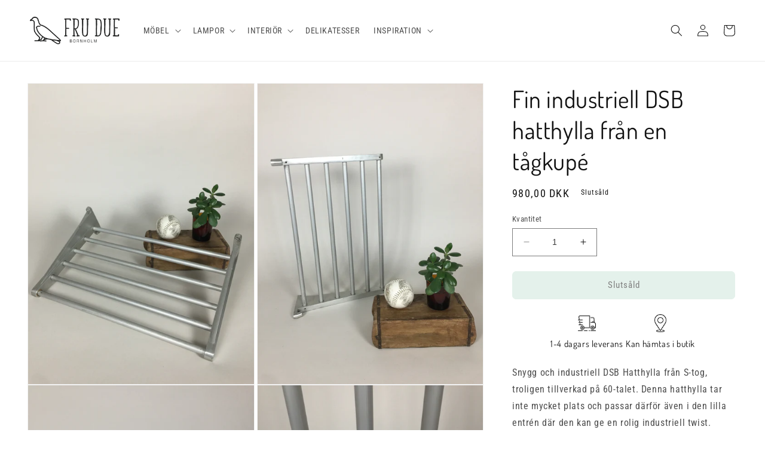

--- FILE ---
content_type: text/html; charset=utf-8
request_url: https://frudue.se/products/dsb-hattehylde-fra-tog
body_size: 26348
content:
<!doctype html>
<html class="no-js" lang="sv">
  <head>
    <meta charset="utf-8">
    <meta http-equiv="X-UA-Compatible" content="IE=edge">
    <meta name="viewport" content="width=device-width,initial-scale=1">
    <meta name="theme-color" content="">
    <link rel="canonical" href="https://frudue.se/products/dsb-hattehylde-fra-tog">
    <link rel="preconnect" href="https://cdn.shopify.com" crossorigin><link rel="icon" type="image/png" href="//frudue.se/cdn/shop/files/favicon.png?crop=center&height=32&v=1613528431&width=32"><link rel="preconnect" href="https://fonts.shopifycdn.com" crossorigin><title>
      Fin industriell DSB hatthylla från en tågkupé
 &ndash; FRU DUE</title>

    
      <meta name="description" content="Snygg och industriell DSB Hatthylla från S-tog, troligen tillverkad på 60-talet. Denna hatthylla tar inte mycket plats och passar därför även i den lilla entrén där den kan ge en rolig industriell twist. Mått: L. 53 cm x D. 35 cm. Historik: Kommer från ett gammalt DSB-tåg och är bara en av de helt fantastiska industrid">
    

    

<meta property="og:site_name" content="FRU DUE">
<meta property="og:url" content="https://frudue.se/products/dsb-hattehylde-fra-tog">
<meta property="og:title" content="Fin industriell DSB hatthylla från en tågkupé">
<meta property="og:type" content="product">
<meta property="og:description" content="Snygg och industriell DSB Hatthylla från S-tog, troligen tillverkad på 60-talet. Denna hatthylla tar inte mycket plats och passar därför även i den lilla entrén där den kan ge en rolig industriell twist. Mått: L. 53 cm x D. 35 cm. Historik: Kommer från ett gammalt DSB-tåg och är bara en av de helt fantastiska industrid"><meta property="og:image" content="http://frudue.se/cdn/shop/products/22BB5697-E095-4007-8BF7-A1B34989A444.jpeg?v=1543252800">
  <meta property="og:image:secure_url" content="https://frudue.se/cdn/shop/products/22BB5697-E095-4007-8BF7-A1B34989A444.jpeg?v=1543252800">
  <meta property="og:image:width" content="2448">
  <meta property="og:image:height" content="3264"><meta property="og:price:amount" content="980,00">
  <meta property="og:price:currency" content="DKK"><meta name="twitter:card" content="summary_large_image">
<meta name="twitter:title" content="Fin industriell DSB hatthylla från en tågkupé">
<meta name="twitter:description" content="Snygg och industriell DSB Hatthylla från S-tog, troligen tillverkad på 60-talet. Denna hatthylla tar inte mycket plats och passar därför även i den lilla entrén där den kan ge en rolig industriell twist. Mått: L. 53 cm x D. 35 cm. Historik: Kommer från ett gammalt DSB-tåg och är bara en av de helt fantastiska industrid">


    <script src="//frudue.se/cdn/shop/t/7/assets/constants.js?v=165488195745554878101678040142" defer="defer"></script>
    <script src="//frudue.se/cdn/shop/t/7/assets/pubsub.js?v=2921868252632587581678040146" defer="defer"></script>
    <script src="//frudue.se/cdn/shop/t/7/assets/global.js?v=85297797553816670871678040144" defer="defer"></script>
    <script>window.performance && window.performance.mark && window.performance.mark('shopify.content_for_header.start');</script><meta name="facebook-domain-verification" content="p8kzcok7xjobqt6jgkpm239zb03u64">
<meta id="shopify-digital-wallet" name="shopify-digital-wallet" content="/2017951808/digital_wallets/dialog">
<link rel="alternate" hreflang="x-default" href="https://frudue.dk/products/dsb-hattehylde-fra-tog">
<link rel="alternate" hreflang="da" href="https://frudue.dk/products/dsb-hattehylde-fra-tog">
<link rel="alternate" hreflang="de-DE" href="https://frudue.de/products/dsb-hattehylde-fra-tog">
<link rel="alternate" hreflang="sv-SE" href="https://frudue.se/products/dsb-hattehylde-fra-tog">
<link rel="alternate" type="application/json+oembed" href="https://frudue.se/products/dsb-hattehylde-fra-tog.oembed">
<script async="async" src="/checkouts/internal/preloads.js?locale=sv-SE"></script>
<script id="shopify-features" type="application/json">{"accessToken":"cc37fc5ef3c5ddb2d5a5d5955d6dbe32","betas":["rich-media-storefront-analytics"],"domain":"frudue.se","predictiveSearch":true,"shopId":2017951808,"locale":"sv"}</script>
<script>var Shopify = Shopify || {};
Shopify.shop = "fru-due.myshopify.com";
Shopify.locale = "sv";
Shopify.currency = {"active":"DKK","rate":"1.0"};
Shopify.country = "SE";
Shopify.theme = {"name":"Dawn 8.0","id":136761835776,"schema_name":"Dawn","schema_version":"8.0.1","theme_store_id":887,"role":"main"};
Shopify.theme.handle = "null";
Shopify.theme.style = {"id":null,"handle":null};
Shopify.cdnHost = "frudue.se/cdn";
Shopify.routes = Shopify.routes || {};
Shopify.routes.root = "/";</script>
<script type="module">!function(o){(o.Shopify=o.Shopify||{}).modules=!0}(window);</script>
<script>!function(o){function n(){var o=[];function n(){o.push(Array.prototype.slice.apply(arguments))}return n.q=o,n}var t=o.Shopify=o.Shopify||{};t.loadFeatures=n(),t.autoloadFeatures=n()}(window);</script>
<script id="shop-js-analytics" type="application/json">{"pageType":"product"}</script>
<script defer="defer" async type="module" src="//frudue.se/cdn/shopifycloud/shop-js/modules/v2/client.init-shop-cart-sync_BQ29hUGy.sv.esm.js"></script>
<script defer="defer" async type="module" src="//frudue.se/cdn/shopifycloud/shop-js/modules/v2/chunk.common_DVZgvets.esm.js"></script>
<script defer="defer" async type="module" src="//frudue.se/cdn/shopifycloud/shop-js/modules/v2/chunk.modal_Dp9EJq-l.esm.js"></script>
<script type="module">
  await import("//frudue.se/cdn/shopifycloud/shop-js/modules/v2/client.init-shop-cart-sync_BQ29hUGy.sv.esm.js");
await import("//frudue.se/cdn/shopifycloud/shop-js/modules/v2/chunk.common_DVZgvets.esm.js");
await import("//frudue.se/cdn/shopifycloud/shop-js/modules/v2/chunk.modal_Dp9EJq-l.esm.js");

  window.Shopify.SignInWithShop?.initShopCartSync?.({"fedCMEnabled":true,"windoidEnabled":true});

</script>
<script>(function() {
  var isLoaded = false;
  function asyncLoad() {
    if (isLoaded) return;
    isLoaded = true;
    var urls = ["\/\/cdn.wishpond.net\/connect.js?merchantId=1848857\u0026writeKey=7b1bc3e4a0ce\u0026shop=fru-due.myshopify.com","\/\/www.powr.io\/powr.js?powr-token=fru-due.myshopify.com\u0026external-type=shopify\u0026shop=fru-due.myshopify.com"];
    for (var i = 0; i < urls.length; i++) {
      var s = document.createElement('script');
      s.type = 'text/javascript';
      s.async = true;
      s.src = urls[i];
      var x = document.getElementsByTagName('script')[0];
      x.parentNode.insertBefore(s, x);
    }
  };
  if(window.attachEvent) {
    window.attachEvent('onload', asyncLoad);
  } else {
    window.addEventListener('load', asyncLoad, false);
  }
})();</script>
<script id="__st">var __st={"a":2017951808,"offset":3600,"reqid":"c3f637ea-a817-453e-9817-54950c03f5da-1769387625","pageurl":"frudue.se\/products\/dsb-hattehylde-fra-tog","u":"c49e86fc8359","p":"product","rtyp":"product","rid":1491831947328};</script>
<script>window.ShopifyPaypalV4VisibilityTracking = true;</script>
<script id="captcha-bootstrap">!function(){'use strict';const t='contact',e='account',n='new_comment',o=[[t,t],['blogs',n],['comments',n],[t,'customer']],c=[[e,'customer_login'],[e,'guest_login'],[e,'recover_customer_password'],[e,'create_customer']],r=t=>t.map((([t,e])=>`form[action*='/${t}']:not([data-nocaptcha='true']) input[name='form_type'][value='${e}']`)).join(','),a=t=>()=>t?[...document.querySelectorAll(t)].map((t=>t.form)):[];function s(){const t=[...o],e=r(t);return a(e)}const i='password',u='form_key',d=['recaptcha-v3-token','g-recaptcha-response','h-captcha-response',i],f=()=>{try{return window.sessionStorage}catch{return}},m='__shopify_v',_=t=>t.elements[u];function p(t,e,n=!1){try{const o=window.sessionStorage,c=JSON.parse(o.getItem(e)),{data:r}=function(t){const{data:e,action:n}=t;return t[m]||n?{data:e,action:n}:{data:t,action:n}}(c);for(const[e,n]of Object.entries(r))t.elements[e]&&(t.elements[e].value=n);n&&o.removeItem(e)}catch(o){console.error('form repopulation failed',{error:o})}}const l='form_type',E='cptcha';function T(t){t.dataset[E]=!0}const w=window,h=w.document,L='Shopify',v='ce_forms',y='captcha';let A=!1;((t,e)=>{const n=(g='f06e6c50-85a8-45c8-87d0-21a2b65856fe',I='https://cdn.shopify.com/shopifycloud/storefront-forms-hcaptcha/ce_storefront_forms_captcha_hcaptcha.v1.5.2.iife.js',D={infoText:'Skyddas av hCaptcha',privacyText:'Integritet',termsText:'Villkor'},(t,e,n)=>{const o=w[L][v],c=o.bindForm;if(c)return c(t,g,e,D).then(n);var r;o.q.push([[t,g,e,D],n]),r=I,A||(h.body.append(Object.assign(h.createElement('script'),{id:'captcha-provider',async:!0,src:r})),A=!0)});var g,I,D;w[L]=w[L]||{},w[L][v]=w[L][v]||{},w[L][v].q=[],w[L][y]=w[L][y]||{},w[L][y].protect=function(t,e){n(t,void 0,e),T(t)},Object.freeze(w[L][y]),function(t,e,n,w,h,L){const[v,y,A,g]=function(t,e,n){const i=e?o:[],u=t?c:[],d=[...i,...u],f=r(d),m=r(i),_=r(d.filter((([t,e])=>n.includes(e))));return[a(f),a(m),a(_),s()]}(w,h,L),I=t=>{const e=t.target;return e instanceof HTMLFormElement?e:e&&e.form},D=t=>v().includes(t);t.addEventListener('submit',(t=>{const e=I(t);if(!e)return;const n=D(e)&&!e.dataset.hcaptchaBound&&!e.dataset.recaptchaBound,o=_(e),c=g().includes(e)&&(!o||!o.value);(n||c)&&t.preventDefault(),c&&!n&&(function(t){try{if(!f())return;!function(t){const e=f();if(!e)return;const n=_(t);if(!n)return;const o=n.value;o&&e.removeItem(o)}(t);const e=Array.from(Array(32),(()=>Math.random().toString(36)[2])).join('');!function(t,e){_(t)||t.append(Object.assign(document.createElement('input'),{type:'hidden',name:u})),t.elements[u].value=e}(t,e),function(t,e){const n=f();if(!n)return;const o=[...t.querySelectorAll(`input[type='${i}']`)].map((({name:t})=>t)),c=[...d,...o],r={};for(const[a,s]of new FormData(t).entries())c.includes(a)||(r[a]=s);n.setItem(e,JSON.stringify({[m]:1,action:t.action,data:r}))}(t,e)}catch(e){console.error('failed to persist form',e)}}(e),e.submit())}));const S=(t,e)=>{t&&!t.dataset[E]&&(n(t,e.some((e=>e===t))),T(t))};for(const o of['focusin','change'])t.addEventListener(o,(t=>{const e=I(t);D(e)&&S(e,y())}));const B=e.get('form_key'),M=e.get(l),P=B&&M;t.addEventListener('DOMContentLoaded',(()=>{const t=y();if(P)for(const e of t)e.elements[l].value===M&&p(e,B);[...new Set([...A(),...v().filter((t=>'true'===t.dataset.shopifyCaptcha))])].forEach((e=>S(e,t)))}))}(h,new URLSearchParams(w.location.search),n,t,e,['guest_login'])})(!0,!0)}();</script>
<script integrity="sha256-4kQ18oKyAcykRKYeNunJcIwy7WH5gtpwJnB7kiuLZ1E=" data-source-attribution="shopify.loadfeatures" defer="defer" src="//frudue.se/cdn/shopifycloud/storefront/assets/storefront/load_feature-a0a9edcb.js" crossorigin="anonymous"></script>
<script data-source-attribution="shopify.dynamic_checkout.dynamic.init">var Shopify=Shopify||{};Shopify.PaymentButton=Shopify.PaymentButton||{isStorefrontPortableWallets:!0,init:function(){window.Shopify.PaymentButton.init=function(){};var t=document.createElement("script");t.src="https://frudue.se/cdn/shopifycloud/portable-wallets/latest/portable-wallets.sv.js",t.type="module",document.head.appendChild(t)}};
</script>
<script data-source-attribution="shopify.dynamic_checkout.buyer_consent">
  function portableWalletsHideBuyerConsent(e){var t=document.getElementById("shopify-buyer-consent"),n=document.getElementById("shopify-subscription-policy-button");t&&n&&(t.classList.add("hidden"),t.setAttribute("aria-hidden","true"),n.removeEventListener("click",e))}function portableWalletsShowBuyerConsent(e){var t=document.getElementById("shopify-buyer-consent"),n=document.getElementById("shopify-subscription-policy-button");t&&n&&(t.classList.remove("hidden"),t.removeAttribute("aria-hidden"),n.addEventListener("click",e))}window.Shopify?.PaymentButton&&(window.Shopify.PaymentButton.hideBuyerConsent=portableWalletsHideBuyerConsent,window.Shopify.PaymentButton.showBuyerConsent=portableWalletsShowBuyerConsent);
</script>
<script data-source-attribution="shopify.dynamic_checkout.cart.bootstrap">document.addEventListener("DOMContentLoaded",(function(){function t(){return document.querySelector("shopify-accelerated-checkout-cart, shopify-accelerated-checkout")}if(t())Shopify.PaymentButton.init();else{new MutationObserver((function(e,n){t()&&(Shopify.PaymentButton.init(),n.disconnect())})).observe(document.body,{childList:!0,subtree:!0})}}));
</script>
<script id="sections-script" data-sections="header,footer" defer="defer" src="//frudue.se/cdn/shop/t/7/compiled_assets/scripts.js?v=4832"></script>
<script>window.performance && window.performance.mark && window.performance.mark('shopify.content_for_header.end');</script>


    <style data-shopify>
      @font-face {
  font-family: "Roboto Condensed";
  font-weight: 400;
  font-style: normal;
  font-display: swap;
  src: url("//frudue.se/cdn/fonts/roboto_condensed/robotocondensed_n4.01812de96ca5a5e9d19bef3ca9cc80dd1bf6c8b8.woff2") format("woff2"),
       url("//frudue.se/cdn/fonts/roboto_condensed/robotocondensed_n4.3930e6ddba458dc3cb725a82a2668eac3c63c104.woff") format("woff");
}

      @font-face {
  font-family: "Roboto Condensed";
  font-weight: 700;
  font-style: normal;
  font-display: swap;
  src: url("//frudue.se/cdn/fonts/roboto_condensed/robotocondensed_n7.0c73a613503672be244d2f29ab6ddd3fc3cc69ae.woff2") format("woff2"),
       url("//frudue.se/cdn/fonts/roboto_condensed/robotocondensed_n7.ef6ece86ba55f49c27c4904a493c283a40f3a66e.woff") format("woff");
}

      @font-face {
  font-family: "Roboto Condensed";
  font-weight: 400;
  font-style: italic;
  font-display: swap;
  src: url("//frudue.se/cdn/fonts/roboto_condensed/robotocondensed_i4.05c7f163ad2c00a3c4257606d1227691aff9070b.woff2") format("woff2"),
       url("//frudue.se/cdn/fonts/roboto_condensed/robotocondensed_i4.04d9d87e0a45b49fc67a5b9eb5059e1540f5cda3.woff") format("woff");
}

      @font-face {
  font-family: "Roboto Condensed";
  font-weight: 700;
  font-style: italic;
  font-display: swap;
  src: url("//frudue.se/cdn/fonts/roboto_condensed/robotocondensed_i7.bed9f3a01efda68cdff8b63e6195c957a0da68cb.woff2") format("woff2"),
       url("//frudue.se/cdn/fonts/roboto_condensed/robotocondensed_i7.9ca5759a0bcf75a82b270218eab4c83ec254abf8.woff") format("woff");
}

      @font-face {
  font-family: Dosis;
  font-weight: 400;
  font-style: normal;
  font-display: swap;
  src: url("//frudue.se/cdn/fonts/dosis/dosis_n4.977e9084289f6e2f8ab186528d9d593792fcc4b3.woff2") format("woff2"),
       url("//frudue.se/cdn/fonts/dosis/dosis_n4.ba934f995bb5ba536e3ff20a5c5c4a9e65b87a94.woff") format("woff");
}


      :root {
        --font-body-family: "Roboto Condensed", sans-serif;
        --font-body-style: normal;
        --font-body-weight: 400;
        --font-body-weight-bold: 700;

        --font-heading-family: Dosis, sans-serif;
        --font-heading-style: normal;
        --font-heading-weight: 400;

        --font-body-scale: 1.0;
        --font-heading-scale: 1.0;

        --color-base-text: 18, 18, 18;
        --color-shadow: 18, 18, 18;
        --color-base-background-1: 255, 255, 255;
        --color-base-background-2: 222, 222, 190;
        --color-base-solid-button-labels: 0, 0, 0;
        --color-base-outline-button-labels: 18, 18, 18;
        --color-base-accent-1: 201, 227, 214;
        --color-base-accent-2: 51, 79, 180;
        --payment-terms-background-color: #ffffff;

        --gradient-base-background-1: #ffffff;
        --gradient-base-background-2: #dedebe;
        --gradient-base-accent-1: #c9e3d6;
        --gradient-base-accent-2: #334fb4;

        --media-padding: px;
        --media-border-opacity: 0.05;
        --media-border-width: 1px;
        --media-radius: 0px;
        --media-shadow-opacity: 0.0;
        --media-shadow-horizontal-offset: 0px;
        --media-shadow-vertical-offset: 4px;
        --media-shadow-blur-radius: 5px;
        --media-shadow-visible: 0;

        --page-width: 140rem;
        --page-width-margin: 0rem;

        --product-card-image-padding: 0.0rem;
        --product-card-corner-radius: 0.0rem;
        --product-card-text-alignment: left;
        --product-card-border-width: 0.0rem;
        --product-card-border-opacity: 0.1;
        --product-card-shadow-opacity: 0.0;
        --product-card-shadow-visible: 0;
        --product-card-shadow-horizontal-offset: 0.0rem;
        --product-card-shadow-vertical-offset: 0.4rem;
        --product-card-shadow-blur-radius: 0.5rem;

        --collection-card-image-padding: 0.0rem;
        --collection-card-corner-radius: 0.0rem;
        --collection-card-text-alignment: left;
        --collection-card-border-width: 0.0rem;
        --collection-card-border-opacity: 0.1;
        --collection-card-shadow-opacity: 0.0;
        --collection-card-shadow-visible: 0;
        --collection-card-shadow-horizontal-offset: 0.0rem;
        --collection-card-shadow-vertical-offset: 0.4rem;
        --collection-card-shadow-blur-radius: 0.5rem;

        --blog-card-image-padding: 0.0rem;
        --blog-card-corner-radius: 0.0rem;
        --blog-card-text-alignment: left;
        --blog-card-border-width: 0.0rem;
        --blog-card-border-opacity: 0.1;
        --blog-card-shadow-opacity: 0.0;
        --blog-card-shadow-visible: 0;
        --blog-card-shadow-horizontal-offset: 0.0rem;
        --blog-card-shadow-vertical-offset: 0.4rem;
        --blog-card-shadow-blur-radius: 0.5rem;

        --badge-corner-radius: 4.0rem;

        --popup-border-width: 1px;
        --popup-border-opacity: 0.1;
        --popup-corner-radius: 0px;
        --popup-shadow-opacity: 0.0;
        --popup-shadow-horizontal-offset: 0px;
        --popup-shadow-vertical-offset: 4px;
        --popup-shadow-blur-radius: 5px;

        --drawer-border-width: 1px;
        --drawer-border-opacity: 0.1;
        --drawer-shadow-opacity: 0.0;
        --drawer-shadow-horizontal-offset: 0px;
        --drawer-shadow-vertical-offset: 4px;
        --drawer-shadow-blur-radius: 5px;

        --spacing-sections-desktop: 0px;
        --spacing-sections-mobile: 0px;

        --grid-desktop-vertical-spacing: 8px;
        --grid-desktop-horizontal-spacing: 8px;
        --grid-mobile-vertical-spacing: 4px;
        --grid-mobile-horizontal-spacing: 4px;

        --text-boxes-border-opacity: 0.1;
        --text-boxes-border-width: 0px;
        --text-boxes-radius: 0px;
        --text-boxes-shadow-opacity: 0.0;
        --text-boxes-shadow-visible: 0;
        --text-boxes-shadow-horizontal-offset: 0px;
        --text-boxes-shadow-vertical-offset: 4px;
        --text-boxes-shadow-blur-radius: 5px;

        --buttons-radius: 6px;
        --buttons-radius-outset: 7px;
        --buttons-border-width: 1px;
        --buttons-border-opacity: 1.0;
        --buttons-shadow-opacity: 0.0;
        --buttons-shadow-visible: 0;
        --buttons-shadow-horizontal-offset: 0px;
        --buttons-shadow-vertical-offset: 4px;
        --buttons-shadow-blur-radius: 5px;
        --buttons-border-offset: 0.3px;

        --inputs-radius: 0px;
        --inputs-border-width: 1px;
        --inputs-border-opacity: 0.55;
        --inputs-shadow-opacity: 0.0;
        --inputs-shadow-horizontal-offset: 0px;
        --inputs-margin-offset: 0px;
        --inputs-shadow-vertical-offset: 4px;
        --inputs-shadow-blur-radius: 5px;
        --inputs-radius-outset: 0px;

        --variant-pills-radius: 40px;
        --variant-pills-border-width: 1px;
        --variant-pills-border-opacity: 0.55;
        --variant-pills-shadow-opacity: 0.0;
        --variant-pills-shadow-horizontal-offset: 0px;
        --variant-pills-shadow-vertical-offset: 4px;
        --variant-pills-shadow-blur-radius: 5px;
      }

      *,
      *::before,
      *::after {
        box-sizing: inherit;
      }

      html {
        box-sizing: border-box;
        font-size: calc(var(--font-body-scale) * 62.5%);
        height: 100%;
      }

      body {
        display: grid;
        grid-template-rows: auto auto 1fr auto;
        grid-template-columns: 100%;
        min-height: 100%;
        margin: 0;
        font-size: 1.5rem;
        letter-spacing: 0.06rem;
        line-height: calc(1 + 0.8 / var(--font-body-scale));
        font-family: var(--font-body-family);
        font-style: var(--font-body-style);
        font-weight: var(--font-body-weight);
      }

      @media screen and (min-width: 750px) {
        body {
          font-size: 1.6rem;
        }
      }
    </style>

    <link href="//frudue.se/cdn/shop/t/7/assets/base.css?v=159964517714476559571678309139" rel="stylesheet" type="text/css" media="all" />
<link rel="preload" as="font" href="//frudue.se/cdn/fonts/roboto_condensed/robotocondensed_n4.01812de96ca5a5e9d19bef3ca9cc80dd1bf6c8b8.woff2" type="font/woff2" crossorigin><link rel="preload" as="font" href="//frudue.se/cdn/fonts/dosis/dosis_n4.977e9084289f6e2f8ab186528d9d593792fcc4b3.woff2" type="font/woff2" crossorigin><link rel="stylesheet" href="//frudue.se/cdn/shop/t/7/assets/component-predictive-search.css?v=85913294783299393391678040143" media="print" onload="this.media='all'"><script>document.documentElement.className = document.documentElement.className.replace('no-js', 'js');
    if (Shopify.designMode) {
      document.documentElement.classList.add('shopify-design-mode');
    }
    </script>
  <link href="https://monorail-edge.shopifysvc.com" rel="dns-prefetch">
<script>(function(){if ("sendBeacon" in navigator && "performance" in window) {try {var session_token_from_headers = performance.getEntriesByType('navigation')[0].serverTiming.find(x => x.name == '_s').description;} catch {var session_token_from_headers = undefined;}var session_cookie_matches = document.cookie.match(/_shopify_s=([^;]*)/);var session_token_from_cookie = session_cookie_matches && session_cookie_matches.length === 2 ? session_cookie_matches[1] : "";var session_token = session_token_from_headers || session_token_from_cookie || "";function handle_abandonment_event(e) {var entries = performance.getEntries().filter(function(entry) {return /monorail-edge.shopifysvc.com/.test(entry.name);});if (!window.abandonment_tracked && entries.length === 0) {window.abandonment_tracked = true;var currentMs = Date.now();var navigation_start = performance.timing.navigationStart;var payload = {shop_id: 2017951808,url: window.location.href,navigation_start,duration: currentMs - navigation_start,session_token,page_type: "product"};window.navigator.sendBeacon("https://monorail-edge.shopifysvc.com/v1/produce", JSON.stringify({schema_id: "online_store_buyer_site_abandonment/1.1",payload: payload,metadata: {event_created_at_ms: currentMs,event_sent_at_ms: currentMs}}));}}window.addEventListener('pagehide', handle_abandonment_event);}}());</script>
<script id="web-pixels-manager-setup">(function e(e,d,r,n,o){if(void 0===o&&(o={}),!Boolean(null===(a=null===(i=window.Shopify)||void 0===i?void 0:i.analytics)||void 0===a?void 0:a.replayQueue)){var i,a;window.Shopify=window.Shopify||{};var t=window.Shopify;t.analytics=t.analytics||{};var s=t.analytics;s.replayQueue=[],s.publish=function(e,d,r){return s.replayQueue.push([e,d,r]),!0};try{self.performance.mark("wpm:start")}catch(e){}var l=function(){var e={modern:/Edge?\/(1{2}[4-9]|1[2-9]\d|[2-9]\d{2}|\d{4,})\.\d+(\.\d+|)|Firefox\/(1{2}[4-9]|1[2-9]\d|[2-9]\d{2}|\d{4,})\.\d+(\.\d+|)|Chrom(ium|e)\/(9{2}|\d{3,})\.\d+(\.\d+|)|(Maci|X1{2}).+ Version\/(15\.\d+|(1[6-9]|[2-9]\d|\d{3,})\.\d+)([,.]\d+|)( \(\w+\)|)( Mobile\/\w+|) Safari\/|Chrome.+OPR\/(9{2}|\d{3,})\.\d+\.\d+|(CPU[ +]OS|iPhone[ +]OS|CPU[ +]iPhone|CPU IPhone OS|CPU iPad OS)[ +]+(15[._]\d+|(1[6-9]|[2-9]\d|\d{3,})[._]\d+)([._]\d+|)|Android:?[ /-](13[3-9]|1[4-9]\d|[2-9]\d{2}|\d{4,})(\.\d+|)(\.\d+|)|Android.+Firefox\/(13[5-9]|1[4-9]\d|[2-9]\d{2}|\d{4,})\.\d+(\.\d+|)|Android.+Chrom(ium|e)\/(13[3-9]|1[4-9]\d|[2-9]\d{2}|\d{4,})\.\d+(\.\d+|)|SamsungBrowser\/([2-9]\d|\d{3,})\.\d+/,legacy:/Edge?\/(1[6-9]|[2-9]\d|\d{3,})\.\d+(\.\d+|)|Firefox\/(5[4-9]|[6-9]\d|\d{3,})\.\d+(\.\d+|)|Chrom(ium|e)\/(5[1-9]|[6-9]\d|\d{3,})\.\d+(\.\d+|)([\d.]+$|.*Safari\/(?![\d.]+ Edge\/[\d.]+$))|(Maci|X1{2}).+ Version\/(10\.\d+|(1[1-9]|[2-9]\d|\d{3,})\.\d+)([,.]\d+|)( \(\w+\)|)( Mobile\/\w+|) Safari\/|Chrome.+OPR\/(3[89]|[4-9]\d|\d{3,})\.\d+\.\d+|(CPU[ +]OS|iPhone[ +]OS|CPU[ +]iPhone|CPU IPhone OS|CPU iPad OS)[ +]+(10[._]\d+|(1[1-9]|[2-9]\d|\d{3,})[._]\d+)([._]\d+|)|Android:?[ /-](13[3-9]|1[4-9]\d|[2-9]\d{2}|\d{4,})(\.\d+|)(\.\d+|)|Mobile Safari.+OPR\/([89]\d|\d{3,})\.\d+\.\d+|Android.+Firefox\/(13[5-9]|1[4-9]\d|[2-9]\d{2}|\d{4,})\.\d+(\.\d+|)|Android.+Chrom(ium|e)\/(13[3-9]|1[4-9]\d|[2-9]\d{2}|\d{4,})\.\d+(\.\d+|)|Android.+(UC? ?Browser|UCWEB|U3)[ /]?(15\.([5-9]|\d{2,})|(1[6-9]|[2-9]\d|\d{3,})\.\d+)\.\d+|SamsungBrowser\/(5\.\d+|([6-9]|\d{2,})\.\d+)|Android.+MQ{2}Browser\/(14(\.(9|\d{2,})|)|(1[5-9]|[2-9]\d|\d{3,})(\.\d+|))(\.\d+|)|K[Aa][Ii]OS\/(3\.\d+|([4-9]|\d{2,})\.\d+)(\.\d+|)/},d=e.modern,r=e.legacy,n=navigator.userAgent;return n.match(d)?"modern":n.match(r)?"legacy":"unknown"}(),u="modern"===l?"modern":"legacy",c=(null!=n?n:{modern:"",legacy:""})[u],f=function(e){return[e.baseUrl,"/wpm","/b",e.hashVersion,"modern"===e.buildTarget?"m":"l",".js"].join("")}({baseUrl:d,hashVersion:r,buildTarget:u}),m=function(e){var d=e.version,r=e.bundleTarget,n=e.surface,o=e.pageUrl,i=e.monorailEndpoint;return{emit:function(e){var a=e.status,t=e.errorMsg,s=(new Date).getTime(),l=JSON.stringify({metadata:{event_sent_at_ms:s},events:[{schema_id:"web_pixels_manager_load/3.1",payload:{version:d,bundle_target:r,page_url:o,status:a,surface:n,error_msg:t},metadata:{event_created_at_ms:s}}]});if(!i)return console&&console.warn&&console.warn("[Web Pixels Manager] No Monorail endpoint provided, skipping logging."),!1;try{return self.navigator.sendBeacon.bind(self.navigator)(i,l)}catch(e){}var u=new XMLHttpRequest;try{return u.open("POST",i,!0),u.setRequestHeader("Content-Type","text/plain"),u.send(l),!0}catch(e){return console&&console.warn&&console.warn("[Web Pixels Manager] Got an unhandled error while logging to Monorail."),!1}}}}({version:r,bundleTarget:l,surface:e.surface,pageUrl:self.location.href,monorailEndpoint:e.monorailEndpoint});try{o.browserTarget=l,function(e){var d=e.src,r=e.async,n=void 0===r||r,o=e.onload,i=e.onerror,a=e.sri,t=e.scriptDataAttributes,s=void 0===t?{}:t,l=document.createElement("script"),u=document.querySelector("head"),c=document.querySelector("body");if(l.async=n,l.src=d,a&&(l.integrity=a,l.crossOrigin="anonymous"),s)for(var f in s)if(Object.prototype.hasOwnProperty.call(s,f))try{l.dataset[f]=s[f]}catch(e){}if(o&&l.addEventListener("load",o),i&&l.addEventListener("error",i),u)u.appendChild(l);else{if(!c)throw new Error("Did not find a head or body element to append the script");c.appendChild(l)}}({src:f,async:!0,onload:function(){if(!function(){var e,d;return Boolean(null===(d=null===(e=window.Shopify)||void 0===e?void 0:e.analytics)||void 0===d?void 0:d.initialized)}()){var d=window.webPixelsManager.init(e)||void 0;if(d){var r=window.Shopify.analytics;r.replayQueue.forEach((function(e){var r=e[0],n=e[1],o=e[2];d.publishCustomEvent(r,n,o)})),r.replayQueue=[],r.publish=d.publishCustomEvent,r.visitor=d.visitor,r.initialized=!0}}},onerror:function(){return m.emit({status:"failed",errorMsg:"".concat(f," has failed to load")})},sri:function(e){var d=/^sha384-[A-Za-z0-9+/=]+$/;return"string"==typeof e&&d.test(e)}(c)?c:"",scriptDataAttributes:o}),m.emit({status:"loading"})}catch(e){m.emit({status:"failed",errorMsg:(null==e?void 0:e.message)||"Unknown error"})}}})({shopId: 2017951808,storefrontBaseUrl: "https://frudue.dk",extensionsBaseUrl: "https://extensions.shopifycdn.com/cdn/shopifycloud/web-pixels-manager",monorailEndpoint: "https://monorail-edge.shopifysvc.com/unstable/produce_batch",surface: "storefront-renderer",enabledBetaFlags: ["2dca8a86"],webPixelsConfigList: [{"id":"302711131","configuration":"{\"pixel_id\":\"2470179206567541\",\"pixel_type\":\"facebook_pixel\",\"metaapp_system_user_token\":\"-\"}","eventPayloadVersion":"v1","runtimeContext":"OPEN","scriptVersion":"ca16bc87fe92b6042fbaa3acc2fbdaa6","type":"APP","apiClientId":2329312,"privacyPurposes":["ANALYTICS","MARKETING","SALE_OF_DATA"],"dataSharingAdjustments":{"protectedCustomerApprovalScopes":["read_customer_address","read_customer_email","read_customer_name","read_customer_personal_data","read_customer_phone"]}},{"id":"shopify-app-pixel","configuration":"{}","eventPayloadVersion":"v1","runtimeContext":"STRICT","scriptVersion":"0450","apiClientId":"shopify-pixel","type":"APP","privacyPurposes":["ANALYTICS","MARKETING"]},{"id":"shopify-custom-pixel","eventPayloadVersion":"v1","runtimeContext":"LAX","scriptVersion":"0450","apiClientId":"shopify-pixel","type":"CUSTOM","privacyPurposes":["ANALYTICS","MARKETING"]}],isMerchantRequest: false,initData: {"shop":{"name":"FRU DUE","paymentSettings":{"currencyCode":"DKK"},"myshopifyDomain":"fru-due.myshopify.com","countryCode":"DK","storefrontUrl":"https:\/\/frudue.se"},"customer":null,"cart":null,"checkout":null,"productVariants":[{"price":{"amount":980.0,"currencyCode":"DKK"},"product":{"title":"Fin industriell DSB hatthylla från en tågkupé","vendor":"FRU DUE","id":"1491831947328","untranslatedTitle":"Fin industriell DSB hatthylla från en tågkupé","url":"\/products\/dsb-hattehylde-fra-tog","type":"Interiør"},"id":"14420021248064","image":{"src":"\/\/frudue.se\/cdn\/shop\/products\/22BB5697-E095-4007-8BF7-A1B34989A444.jpeg?v=1543252800"},"sku":"B00012","title":"Default Title","untranslatedTitle":"Default Title"}],"purchasingCompany":null},},"https://frudue.se/cdn","fcfee988w5aeb613cpc8e4bc33m6693e112",{"modern":"","legacy":""},{"shopId":"2017951808","storefrontBaseUrl":"https:\/\/frudue.dk","extensionBaseUrl":"https:\/\/extensions.shopifycdn.com\/cdn\/shopifycloud\/web-pixels-manager","surface":"storefront-renderer","enabledBetaFlags":"[\"2dca8a86\"]","isMerchantRequest":"false","hashVersion":"fcfee988w5aeb613cpc8e4bc33m6693e112","publish":"custom","events":"[[\"page_viewed\",{}],[\"product_viewed\",{\"productVariant\":{\"price\":{\"amount\":980.0,\"currencyCode\":\"DKK\"},\"product\":{\"title\":\"Fin industriell DSB hatthylla från en tågkupé\",\"vendor\":\"FRU DUE\",\"id\":\"1491831947328\",\"untranslatedTitle\":\"Fin industriell DSB hatthylla från en tågkupé\",\"url\":\"\/products\/dsb-hattehylde-fra-tog\",\"type\":\"Interiør\"},\"id\":\"14420021248064\",\"image\":{\"src\":\"\/\/frudue.se\/cdn\/shop\/products\/22BB5697-E095-4007-8BF7-A1B34989A444.jpeg?v=1543252800\"},\"sku\":\"B00012\",\"title\":\"Default Title\",\"untranslatedTitle\":\"Default Title\"}}]]"});</script><script>
  window.ShopifyAnalytics = window.ShopifyAnalytics || {};
  window.ShopifyAnalytics.meta = window.ShopifyAnalytics.meta || {};
  window.ShopifyAnalytics.meta.currency = 'DKK';
  var meta = {"product":{"id":1491831947328,"gid":"gid:\/\/shopify\/Product\/1491831947328","vendor":"FRU DUE","type":"Interiør","handle":"dsb-hattehylde-fra-tog","variants":[{"id":14420021248064,"price":98000,"name":"Fin industriell DSB hatthylla från en tågkupé","public_title":null,"sku":"B00012"}],"remote":false},"page":{"pageType":"product","resourceType":"product","resourceId":1491831947328,"requestId":"c3f637ea-a817-453e-9817-54950c03f5da-1769387625"}};
  for (var attr in meta) {
    window.ShopifyAnalytics.meta[attr] = meta[attr];
  }
</script>
<script class="analytics">
  (function () {
    var customDocumentWrite = function(content) {
      var jquery = null;

      if (window.jQuery) {
        jquery = window.jQuery;
      } else if (window.Checkout && window.Checkout.$) {
        jquery = window.Checkout.$;
      }

      if (jquery) {
        jquery('body').append(content);
      }
    };

    var hasLoggedConversion = function(token) {
      if (token) {
        return document.cookie.indexOf('loggedConversion=' + token) !== -1;
      }
      return false;
    }

    var setCookieIfConversion = function(token) {
      if (token) {
        var twoMonthsFromNow = new Date(Date.now());
        twoMonthsFromNow.setMonth(twoMonthsFromNow.getMonth() + 2);

        document.cookie = 'loggedConversion=' + token + '; expires=' + twoMonthsFromNow;
      }
    }

    var trekkie = window.ShopifyAnalytics.lib = window.trekkie = window.trekkie || [];
    if (trekkie.integrations) {
      return;
    }
    trekkie.methods = [
      'identify',
      'page',
      'ready',
      'track',
      'trackForm',
      'trackLink'
    ];
    trekkie.factory = function(method) {
      return function() {
        var args = Array.prototype.slice.call(arguments);
        args.unshift(method);
        trekkie.push(args);
        return trekkie;
      };
    };
    for (var i = 0; i < trekkie.methods.length; i++) {
      var key = trekkie.methods[i];
      trekkie[key] = trekkie.factory(key);
    }
    trekkie.load = function(config) {
      trekkie.config = config || {};
      trekkie.config.initialDocumentCookie = document.cookie;
      var first = document.getElementsByTagName('script')[0];
      var script = document.createElement('script');
      script.type = 'text/javascript';
      script.onerror = function(e) {
        var scriptFallback = document.createElement('script');
        scriptFallback.type = 'text/javascript';
        scriptFallback.onerror = function(error) {
                var Monorail = {
      produce: function produce(monorailDomain, schemaId, payload) {
        var currentMs = new Date().getTime();
        var event = {
          schema_id: schemaId,
          payload: payload,
          metadata: {
            event_created_at_ms: currentMs,
            event_sent_at_ms: currentMs
          }
        };
        return Monorail.sendRequest("https://" + monorailDomain + "/v1/produce", JSON.stringify(event));
      },
      sendRequest: function sendRequest(endpointUrl, payload) {
        // Try the sendBeacon API
        if (window && window.navigator && typeof window.navigator.sendBeacon === 'function' && typeof window.Blob === 'function' && !Monorail.isIos12()) {
          var blobData = new window.Blob([payload], {
            type: 'text/plain'
          });

          if (window.navigator.sendBeacon(endpointUrl, blobData)) {
            return true;
          } // sendBeacon was not successful

        } // XHR beacon

        var xhr = new XMLHttpRequest();

        try {
          xhr.open('POST', endpointUrl);
          xhr.setRequestHeader('Content-Type', 'text/plain');
          xhr.send(payload);
        } catch (e) {
          console.log(e);
        }

        return false;
      },
      isIos12: function isIos12() {
        return window.navigator.userAgent.lastIndexOf('iPhone; CPU iPhone OS 12_') !== -1 || window.navigator.userAgent.lastIndexOf('iPad; CPU OS 12_') !== -1;
      }
    };
    Monorail.produce('monorail-edge.shopifysvc.com',
      'trekkie_storefront_load_errors/1.1',
      {shop_id: 2017951808,
      theme_id: 136761835776,
      app_name: "storefront",
      context_url: window.location.href,
      source_url: "//frudue.se/cdn/s/trekkie.storefront.8d95595f799fbf7e1d32231b9a28fd43b70c67d3.min.js"});

        };
        scriptFallback.async = true;
        scriptFallback.src = '//frudue.se/cdn/s/trekkie.storefront.8d95595f799fbf7e1d32231b9a28fd43b70c67d3.min.js';
        first.parentNode.insertBefore(scriptFallback, first);
      };
      script.async = true;
      script.src = '//frudue.se/cdn/s/trekkie.storefront.8d95595f799fbf7e1d32231b9a28fd43b70c67d3.min.js';
      first.parentNode.insertBefore(script, first);
    };
    trekkie.load(
      {"Trekkie":{"appName":"storefront","development":false,"defaultAttributes":{"shopId":2017951808,"isMerchantRequest":null,"themeId":136761835776,"themeCityHash":"1530926291821395829","contentLanguage":"sv","currency":"DKK","eventMetadataId":"7d21302d-4551-495e-8e94-cb957914941d"},"isServerSideCookieWritingEnabled":true,"monorailRegion":"shop_domain","enabledBetaFlags":["65f19447"]},"Session Attribution":{},"S2S":{"facebookCapiEnabled":true,"source":"trekkie-storefront-renderer","apiClientId":580111}}
    );

    var loaded = false;
    trekkie.ready(function() {
      if (loaded) return;
      loaded = true;

      window.ShopifyAnalytics.lib = window.trekkie;

      var originalDocumentWrite = document.write;
      document.write = customDocumentWrite;
      try { window.ShopifyAnalytics.merchantGoogleAnalytics.call(this); } catch(error) {};
      document.write = originalDocumentWrite;

      window.ShopifyAnalytics.lib.page(null,{"pageType":"product","resourceType":"product","resourceId":1491831947328,"requestId":"c3f637ea-a817-453e-9817-54950c03f5da-1769387625","shopifyEmitted":true});

      var match = window.location.pathname.match(/checkouts\/(.+)\/(thank_you|post_purchase)/)
      var token = match? match[1]: undefined;
      if (!hasLoggedConversion(token)) {
        setCookieIfConversion(token);
        window.ShopifyAnalytics.lib.track("Viewed Product",{"currency":"DKK","variantId":14420021248064,"productId":1491831947328,"productGid":"gid:\/\/shopify\/Product\/1491831947328","name":"Fin industriell DSB hatthylla från en tågkupé","price":"980.00","sku":"B00012","brand":"FRU DUE","variant":null,"category":"Interiør","nonInteraction":true,"remote":false},undefined,undefined,{"shopifyEmitted":true});
      window.ShopifyAnalytics.lib.track("monorail:\/\/trekkie_storefront_viewed_product\/1.1",{"currency":"DKK","variantId":14420021248064,"productId":1491831947328,"productGid":"gid:\/\/shopify\/Product\/1491831947328","name":"Fin industriell DSB hatthylla från en tågkupé","price":"980.00","sku":"B00012","brand":"FRU DUE","variant":null,"category":"Interiør","nonInteraction":true,"remote":false,"referer":"https:\/\/frudue.se\/products\/dsb-hattehylde-fra-tog"});
      }
    });


        var eventsListenerScript = document.createElement('script');
        eventsListenerScript.async = true;
        eventsListenerScript.src = "//frudue.se/cdn/shopifycloud/storefront/assets/shop_events_listener-3da45d37.js";
        document.getElementsByTagName('head')[0].appendChild(eventsListenerScript);

})();</script>
<script
  defer
  src="https://frudue.se/cdn/shopifycloud/perf-kit/shopify-perf-kit-3.0.4.min.js"
  data-application="storefront-renderer"
  data-shop-id="2017951808"
  data-render-region="gcp-us-east1"
  data-page-type="product"
  data-theme-instance-id="136761835776"
  data-theme-name="Dawn"
  data-theme-version="8.0.1"
  data-monorail-region="shop_domain"
  data-resource-timing-sampling-rate="10"
  data-shs="true"
  data-shs-beacon="true"
  data-shs-export-with-fetch="true"
  data-shs-logs-sample-rate="1"
  data-shs-beacon-endpoint="https://frudue.se/api/collect"
></script>
</head>

  <body class="gradient">
    <a class="skip-to-content-link button visually-hidden" href="#MainContent">
      Gå vidare till innehåll
    </a>

<script src="//frudue.se/cdn/shop/t/7/assets/cart.js?v=21876159511507192261678138211" defer="defer"></script>

<style>
  .drawer {
    visibility: hidden;
  }
</style>

<cart-drawer class="drawer is-empty">
  <div id="CartDrawer" class="cart-drawer">
    <div id="CartDrawer-Overlay" class="cart-drawer__overlay"></div>
    <div
      class="drawer__inner"
      role="dialog"
      aria-modal="true"
      aria-label="Din varukorg"
      tabindex="-1"
    ><div class="drawer__inner-empty">
          <div class="cart-drawer__warnings center">
            <div class="cart-drawer__empty-content">
              <h2 class="cart__empty-text">Din varukorg är tom</h2>
              <button
                class="drawer__close"
                type="button"
                onclick="this.closest('cart-drawer').close()"
                aria-label="Stäng"
              >
                <svg
  xmlns="http://www.w3.org/2000/svg"
  aria-hidden="true"
  focusable="false"
  class="icon icon-close"
  fill="none"
  viewBox="0 0 18 17"
>
  <path d="M.865 15.978a.5.5 0 00.707.707l7.433-7.431 7.579 7.282a.501.501 0 00.846-.37.5.5 0 00-.153-.351L9.712 8.546l7.417-7.416a.5.5 0 10-.707-.708L8.991 7.853 1.413.573a.5.5 0 10-.693.72l7.563 7.268-7.418 7.417z" fill="currentColor">
</svg>

              </button>
              <a href="/collections/all" class="button">
                Fortsätt shoppa
              </a><p class="cart__login-title h3">Har du ett konto?</p>
                <p class="cart__login-paragraph">
                  <a href="https://shopify.com/2017951808/account?locale=sv&region_country=SE" class="link underlined-link">Logga in</a> för att gå till kassan snabbare.
                </p></div>
          </div></div><div class="drawer__header">
        <h2 class="drawer__heading">Din varukorg</h2>
        <button
          class="drawer__close"
          type="button"
          onclick="this.closest('cart-drawer').close()"
          aria-label="Stäng"
        >
          <svg
  xmlns="http://www.w3.org/2000/svg"
  aria-hidden="true"
  focusable="false"
  class="icon icon-close"
  fill="none"
  viewBox="0 0 18 17"
>
  <path d="M.865 15.978a.5.5 0 00.707.707l7.433-7.431 7.579 7.282a.501.501 0 00.846-.37.5.5 0 00-.153-.351L9.712 8.546l7.417-7.416a.5.5 0 10-.707-.708L8.991 7.853 1.413.573a.5.5 0 10-.693.72l7.563 7.268-7.418 7.417z" fill="currentColor">
</svg>

        </button>
      </div>
      <cart-drawer-items
        
          class=" is-empty"
        
      >
        <form
          action="/cart"
          id="CartDrawer-Form"
          class="cart__contents cart-drawer__form"
          method="post"
        >
          <div id="CartDrawer-CartItems" class="drawer__contents js-contents"><p id="CartDrawer-LiveRegionText" class="visually-hidden" role="status"></p>
            <p id="CartDrawer-LineItemStatus" class="visually-hidden" aria-hidden="true" role="status">
              Laddar ...
            </p>
          </div>
          <div id="CartDrawer-CartErrors" role="alert"></div>
        </form>
      </cart-drawer-items>
      <div class="drawer__footer"><details id="Details-CartDrawer">
            <summary>
              <span class="summary__title">
                Beställ särskilda instruktioner
                <svg aria-hidden="true" focusable="false" class="icon icon-caret" viewBox="0 0 10 6">
  <path fill-rule="evenodd" clip-rule="evenodd" d="M9.354.646a.5.5 0 00-.708 0L5 4.293 1.354.646a.5.5 0 00-.708.708l4 4a.5.5 0 00.708 0l4-4a.5.5 0 000-.708z" fill="currentColor">
</svg>

              </span>
            </summary>
            <cart-note class="cart__note field">
              <label class="visually-hidden" for="CartDrawer-Note">Beställ särskilda instruktioner</label>
              <textarea
                id="CartDrawer-Note"
                class="text-area text-area--resize-vertical field__input"
                name="note"
                placeholder="Beställ särskilda instruktioner"
              ></textarea>
            </cart-note>
          </details><!-- Start blocks -->
        <!-- Subtotals -->

        <div class="cart-drawer__footer" >
          <div class="totals" role="status">
            <h2 class="totals__subtotal">Delsumma</h2>
            <p class="totals__subtotal-value">0,00 DKK</p>
          </div>

          <div></div>

          <small class="tax-note caption-large rte">Moms ingår och frakt beräknas i kassan
</small>
        </div>

        <!-- CTAs -->

        <div class="cart__ctas" >
          <noscript>
            <button type="submit" class="cart__update-button button button--secondary" form="CartDrawer-Form">
              Uppdatera
            </button>
          </noscript>

          <button
            type="submit"
            id="CartDrawer-Checkout"
            class="cart__checkout-button button"
            name="checkout"
            form="CartDrawer-Form"
            
              disabled
            
          >
            Gå till kassan
          </button>
        </div>
      </div>
    </div>
  </div>
</cart-drawer>

<script>
  document.addEventListener('DOMContentLoaded', function () {
    function isIE() {
      const ua = window.navigator.userAgent;
      const msie = ua.indexOf('MSIE ');
      const trident = ua.indexOf('Trident/');

      return msie > 0 || trident > 0;
    }

    if (!isIE()) return;
    const cartSubmitInput = document.createElement('input');
    cartSubmitInput.setAttribute('name', 'checkout');
    cartSubmitInput.setAttribute('type', 'hidden');
    document.querySelector('#cart').appendChild(cartSubmitInput);
    document.querySelector('#checkout').addEventListener('click', function (event) {
      document.querySelector('#cart').submit();
    });
  });
</script>
<!-- BEGIN sections: header-group -->
<div id="shopify-section-sections--16733302685952__header" class="shopify-section shopify-section-group-header-group section-header"><link rel="stylesheet" href="//frudue.se/cdn/shop/t/7/assets/component-list-menu.css?v=151968516119678728991678040144" media="print" onload="this.media='all'">
<link rel="stylesheet" href="//frudue.se/cdn/shop/t/7/assets/component-search.css?v=184225813856820874251678040143" media="print" onload="this.media='all'">
<link rel="stylesheet" href="//frudue.se/cdn/shop/t/7/assets/component-menu-drawer.css?v=182311192829367774911678040143" media="print" onload="this.media='all'">
<link rel="stylesheet" href="//frudue.se/cdn/shop/t/7/assets/component-cart-notification.css?v=137625604348931474661678040142" media="print" onload="this.media='all'">
<link rel="stylesheet" href="//frudue.se/cdn/shop/t/7/assets/component-cart-items.css?v=23917223812499722491678040146" media="print" onload="this.media='all'"><link rel="stylesheet" href="//frudue.se/cdn/shop/t/7/assets/component-price.css?v=65402837579211014041678040143" media="print" onload="this.media='all'">
  <link rel="stylesheet" href="//frudue.se/cdn/shop/t/7/assets/component-loading-overlay.css?v=167310470843593579841678040146" media="print" onload="this.media='all'"><link rel="stylesheet" href="//frudue.se/cdn/shop/t/7/assets/component-mega-menu.css?v=127688992825703563161678301728" media="print" onload="this.media='all'">
  <noscript><link href="//frudue.se/cdn/shop/t/7/assets/component-mega-menu.css?v=127688992825703563161678301728" rel="stylesheet" type="text/css" media="all" /></noscript><link href="//frudue.se/cdn/shop/t/7/assets/component-cart-drawer.css?v=35930391193938886121678040143" rel="stylesheet" type="text/css" media="all" />
  <link href="//frudue.se/cdn/shop/t/7/assets/component-cart.css?v=61086454150987525971678040146" rel="stylesheet" type="text/css" media="all" />
  <link href="//frudue.se/cdn/shop/t/7/assets/component-totals.css?v=86168756436424464851678040143" rel="stylesheet" type="text/css" media="all" />
  <link href="//frudue.se/cdn/shop/t/7/assets/component-price.css?v=65402837579211014041678040143" rel="stylesheet" type="text/css" media="all" />
  <link href="//frudue.se/cdn/shop/t/7/assets/component-discounts.css?v=152760482443307489271678040144" rel="stylesheet" type="text/css" media="all" />
  <link href="//frudue.se/cdn/shop/t/7/assets/component-loading-overlay.css?v=167310470843593579841678040146" rel="stylesheet" type="text/css" media="all" />
<noscript><link href="//frudue.se/cdn/shop/t/7/assets/component-list-menu.css?v=151968516119678728991678040144" rel="stylesheet" type="text/css" media="all" /></noscript>
<noscript><link href="//frudue.se/cdn/shop/t/7/assets/component-search.css?v=184225813856820874251678040143" rel="stylesheet" type="text/css" media="all" /></noscript>
<noscript><link href="//frudue.se/cdn/shop/t/7/assets/component-menu-drawer.css?v=182311192829367774911678040143" rel="stylesheet" type="text/css" media="all" /></noscript>
<noscript><link href="//frudue.se/cdn/shop/t/7/assets/component-cart-notification.css?v=137625604348931474661678040142" rel="stylesheet" type="text/css" media="all" /></noscript>
<noscript><link href="//frudue.se/cdn/shop/t/7/assets/component-cart-items.css?v=23917223812499722491678040146" rel="stylesheet" type="text/css" media="all" /></noscript>

<style>
  header-drawer {
    justify-self: start;
    margin-left: -1.2rem;
  }

  .header__heading-logo {
    max-width: 150px;
  }@media screen and (min-width: 990px) {
    header-drawer {
      display: none;
    }
  }

  .menu-drawer-container {
    display: flex;
  }

  .list-menu {
    list-style: none;
    padding: 0;
    margin: 0;
  }

  .list-menu--inline {
    display: inline-flex;
    flex-wrap: wrap;
  }

  summary.list-menu__item {
    padding-right: 2.7rem;
  text-transform: uppercase;
  }

  .list-menu__item {
    display: flex;
    text-transform: uppercase;
    align-items: center;
    line-height: calc(1 + 0.3 / var(--font-body-scale));
  }

  .list-menu__item--link {
    text-decoration: none;
    padding-bottom: 1rem;
    padding-top: 1rem;
    line-height: calc(1 + 0.8 / var(--font-body-scale));
  }

  @media screen and (min-width: 750px) {
    .list-menu__item--link {
      padding-bottom: 0.5rem;
      padding-top: 0.5rem;
    }
  }
</style><style data-shopify>.header {
    padding-top: 10px;
    padding-bottom: 10px;
  }

  .section-header {
    position: sticky; /* This is for fixing a Safari z-index issue. PR #2147 */
    margin-bottom: 0px;
  }

  @media screen and (min-width: 750px) {
    .section-header {
      margin-bottom: 0px;
    }
  }

  @media screen and (min-width: 990px) {
    .header {
      padding-top: 20px;
      padding-bottom: 20px;
    }
  }</style><script src="//frudue.se/cdn/shop/t/7/assets/details-disclosure.js?v=153497636716254413831678040145" defer="defer"></script>
<script src="//frudue.se/cdn/shop/t/7/assets/details-modal.js?v=4511761896672669691678040145" defer="defer"></script>
<script src="//frudue.se/cdn/shop/t/7/assets/cart-notification.js?v=160453272920806432391678040143" defer="defer"></script>
<script src="//frudue.se/cdn/shop/t/7/assets/search-form.js?v=113639710312857635801678040144" defer="defer"></script><script src="//frudue.se/cdn/shop/t/7/assets/cart-drawer.js?v=44260131999403604181678040144" defer="defer"></script><svg xmlns="http://www.w3.org/2000/svg" class="hidden">
  <symbol id="icon-search" viewbox="0 0 18 19" fill="none">
    <path fill-rule="evenodd" clip-rule="evenodd" d="M11.03 11.68A5.784 5.784 0 112.85 3.5a5.784 5.784 0 018.18 8.18zm.26 1.12a6.78 6.78 0 11.72-.7l5.4 5.4a.5.5 0 11-.71.7l-5.41-5.4z" fill="currentColor"/>
  </symbol>

  <symbol id="icon-reset" class="icon icon-close"  fill="none" viewBox="0 0 18 18" stroke="currentColor">
    <circle r="8.5" cy="9" cx="9" stroke-opacity="0.2"/>
    <path d="M6.82972 6.82915L1.17193 1.17097" stroke-linecap="round" stroke-linejoin="round" transform="translate(5 5)"/>
    <path d="M1.22896 6.88502L6.77288 1.11523" stroke-linecap="round" stroke-linejoin="round" transform="translate(5 5)"/>
  </symbol>

  <symbol id="icon-close" class="icon icon-close" fill="none" viewBox="0 0 18 17">
    <path d="M.865 15.978a.5.5 0 00.707.707l7.433-7.431 7.579 7.282a.501.501 0 00.846-.37.5.5 0 00-.153-.351L9.712 8.546l7.417-7.416a.5.5 0 10-.707-.708L8.991 7.853 1.413.573a.5.5 0 10-.693.72l7.563 7.268-7.418 7.417z" fill="currentColor">
  </symbol>
</svg>
<sticky-header data-sticky-type="on-scroll-up" class="header-wrapper color-background-1 gradient header-wrapper--border-bottom">
  <header class="header header--middle-left header--mobile-center page-width header--has-menu"><header-drawer data-breakpoint="tablet">
        <details id="Details-menu-drawer-container" class="menu-drawer-container">
          <summary class="header__icon header__icon--menu header__icon--summary link focus-inset" aria-label="Meny">
            <span>
              <svg
  xmlns="http://www.w3.org/2000/svg"
  aria-hidden="true"
  focusable="false"
  class="icon icon-hamburger"
  fill="none"
  viewBox="0 0 18 16"
>
  <path d="M1 .5a.5.5 0 100 1h15.71a.5.5 0 000-1H1zM.5 8a.5.5 0 01.5-.5h15.71a.5.5 0 010 1H1A.5.5 0 01.5 8zm0 7a.5.5 0 01.5-.5h15.71a.5.5 0 010 1H1a.5.5 0 01-.5-.5z" fill="currentColor">
</svg>

              <svg
  xmlns="http://www.w3.org/2000/svg"
  aria-hidden="true"
  focusable="false"
  class="icon icon-close"
  fill="none"
  viewBox="0 0 18 17"
>
  <path d="M.865 15.978a.5.5 0 00.707.707l7.433-7.431 7.579 7.282a.501.501 0 00.846-.37.5.5 0 00-.153-.351L9.712 8.546l7.417-7.416a.5.5 0 10-.707-.708L8.991 7.853 1.413.573a.5.5 0 10-.693.72l7.563 7.268-7.418 7.417z" fill="currentColor">
</svg>

            </span>
          </summary>
          <div id="menu-drawer" class="gradient menu-drawer motion-reduce" tabindex="-1">
            <div class="menu-drawer__inner-container">
              <div class="menu-drawer__navigation-container">
                <nav class="menu-drawer__navigation">
                  <ul class="menu-drawer__menu has-submenu list-menu" role="list"><li><details id="Details-menu-drawer-menu-item-1">
                            <summary class="menu-drawer__menu-item list-menu__item link link--text focus-inset">
                              Möbel
                              <svg
  viewBox="0 0 14 10"
  fill="none"
  aria-hidden="true"
  focusable="false"
  class="icon icon-arrow"
  xmlns="http://www.w3.org/2000/svg"
>
  <path fill-rule="evenodd" clip-rule="evenodd" d="M8.537.808a.5.5 0 01.817-.162l4 4a.5.5 0 010 .708l-4 4a.5.5 0 11-.708-.708L11.793 5.5H1a.5.5 0 010-1h10.793L8.646 1.354a.5.5 0 01-.109-.546z" fill="currentColor">
</svg>

                              <svg aria-hidden="true" focusable="false" class="icon icon-caret" viewBox="0 0 10 6">
  <path fill-rule="evenodd" clip-rule="evenodd" d="M9.354.646a.5.5 0 00-.708 0L5 4.293 1.354.646a.5.5 0 00-.708.708l4 4a.5.5 0 00.708 0l4-4a.5.5 0 000-.708z" fill="currentColor">
</svg>

                            </summary>
                            <div id="link-mobler" class="menu-drawer__submenu has-submenu gradient motion-reduce" tabindex="-1">
                              <div class="menu-drawer__inner-submenu">
                                <button class="menu-drawer__close-button link link--text focus-inset" aria-expanded="true">
                                  <svg
  viewBox="0 0 14 10"
  fill="none"
  aria-hidden="true"
  focusable="false"
  class="icon icon-arrow"
  xmlns="http://www.w3.org/2000/svg"
>
  <path fill-rule="evenodd" clip-rule="evenodd" d="M8.537.808a.5.5 0 01.817-.162l4 4a.5.5 0 010 .708l-4 4a.5.5 0 11-.708-.708L11.793 5.5H1a.5.5 0 010-1h10.793L8.646 1.354a.5.5 0 01-.109-.546z" fill="currentColor">
</svg>

                                  Möbel
                                </button>
                                <ul class="menu-drawer__menu list-menu" role="list" tabindex="-1"><li><details id="Details-menu-drawer-submenu-1">
                                          <summary class="menu-drawer__menu-item link link--text list-menu__item focus-inset">
                                            Se alla tabeller
                                            <svg
  viewBox="0 0 14 10"
  fill="none"
  aria-hidden="true"
  focusable="false"
  class="icon icon-arrow"
  xmlns="http://www.w3.org/2000/svg"
>
  <path fill-rule="evenodd" clip-rule="evenodd" d="M8.537.808a.5.5 0 01.817-.162l4 4a.5.5 0 010 .708l-4 4a.5.5 0 11-.708-.708L11.793 5.5H1a.5.5 0 010-1h10.793L8.646 1.354a.5.5 0 01-.109-.546z" fill="currentColor">
</svg>

                                            <svg aria-hidden="true" focusable="false" class="icon icon-caret" viewBox="0 0 10 6">
  <path fill-rule="evenodd" clip-rule="evenodd" d="M9.354.646a.5.5 0 00-.708 0L5 4.293 1.354.646a.5.5 0 00-.708.708l4 4a.5.5 0 00.708 0l4-4a.5.5 0 000-.708z" fill="currentColor">
</svg>

                                          </summary>
                                          <div id="childlink-se-alle-borde" class="menu-drawer__submenu has-submenu gradient motion-reduce">
                                            <button class="menu-drawer__close-button link link--text focus-inset" aria-expanded="true">
                                              <svg
  viewBox="0 0 14 10"
  fill="none"
  aria-hidden="true"
  focusable="false"
  class="icon icon-arrow"
  xmlns="http://www.w3.org/2000/svg"
>
  <path fill-rule="evenodd" clip-rule="evenodd" d="M8.537.808a.5.5 0 01.817-.162l4 4a.5.5 0 010 .708l-4 4a.5.5 0 11-.708-.708L11.793 5.5H1a.5.5 0 010-1h10.793L8.646 1.354a.5.5 0 01-.109-.546z" fill="currentColor">
</svg>

                                              Se alla tabeller
                                            </button>
                                            <ul class="menu-drawer__menu list-menu" role="list" tabindex="-1"><li>
                                                  <a href="/collections/borde" class="menu-drawer__menu-item link link--text list-menu__item focus-inset">
                                                    Tabeller
                                                  </a>
                                                </li><li>
                                                  <a href="/collections/barborde" class="menu-drawer__menu-item link link--text list-menu__item focus-inset">
                                                    Barbord
                                                  </a>
                                                </li></ul>
                                          </div>
                                        </details></li><li><details id="Details-menu-drawer-submenu-2">
                                          <summary class="menu-drawer__menu-item link link--text list-menu__item focus-inset">
                                            Se alla stolar
                                            <svg
  viewBox="0 0 14 10"
  fill="none"
  aria-hidden="true"
  focusable="false"
  class="icon icon-arrow"
  xmlns="http://www.w3.org/2000/svg"
>
  <path fill-rule="evenodd" clip-rule="evenodd" d="M8.537.808a.5.5 0 01.817-.162l4 4a.5.5 0 010 .708l-4 4a.5.5 0 11-.708-.708L11.793 5.5H1a.5.5 0 010-1h10.793L8.646 1.354a.5.5 0 01-.109-.546z" fill="currentColor">
</svg>

                                            <svg aria-hidden="true" focusable="false" class="icon icon-caret" viewBox="0 0 10 6">
  <path fill-rule="evenodd" clip-rule="evenodd" d="M9.354.646a.5.5 0 00-.708 0L5 4.293 1.354.646a.5.5 0 00-.708.708l4 4a.5.5 0 00.708 0l4-4a.5.5 0 000-.708z" fill="currentColor">
</svg>

                                          </summary>
                                          <div id="childlink-se-alle-stole" class="menu-drawer__submenu has-submenu gradient motion-reduce">
                                            <button class="menu-drawer__close-button link link--text focus-inset" aria-expanded="true">
                                              <svg
  viewBox="0 0 14 10"
  fill="none"
  aria-hidden="true"
  focusable="false"
  class="icon icon-arrow"
  xmlns="http://www.w3.org/2000/svg"
>
  <path fill-rule="evenodd" clip-rule="evenodd" d="M8.537.808a.5.5 0 01.817-.162l4 4a.5.5 0 010 .708l-4 4a.5.5 0 11-.708-.708L11.793 5.5H1a.5.5 0 010-1h10.793L8.646 1.354a.5.5 0 01-.109-.546z" fill="currentColor">
</svg>

                                              Se alla stolar
                                            </button>
                                            <ul class="menu-drawer__menu list-menu" role="list" tabindex="-1"><li>
                                                  <a href="/collections/stole" class="menu-drawer__menu-item link link--text list-menu__item focus-inset">
                                                    Stolar
                                                  </a>
                                                </li><li>
                                                  <a href="/collections/skamler" class="menu-drawer__menu-item link link--text list-menu__item focus-inset">
                                                    Pallar
                                                  </a>
                                                </li><li>
                                                  <a href="/collections/taburetter" class="menu-drawer__menu-item link link--text list-menu__item focus-inset">
                                                    Pallar
                                                  </a>
                                                </li><li>
                                                  <a href="/collections/baenke" class="menu-drawer__menu-item link link--text list-menu__item focus-inset">
                                                    Bänkar
                                                  </a>
                                                </li></ul>
                                          </div>
                                        </details></li><li><details id="Details-menu-drawer-submenu-3">
                                          <summary class="menu-drawer__menu-item link link--text list-menu__item focus-inset">
                                            Se all lagring
                                            <svg
  viewBox="0 0 14 10"
  fill="none"
  aria-hidden="true"
  focusable="false"
  class="icon icon-arrow"
  xmlns="http://www.w3.org/2000/svg"
>
  <path fill-rule="evenodd" clip-rule="evenodd" d="M8.537.808a.5.5 0 01.817-.162l4 4a.5.5 0 010 .708l-4 4a.5.5 0 11-.708-.708L11.793 5.5H1a.5.5 0 010-1h10.793L8.646 1.354a.5.5 0 01-.109-.546z" fill="currentColor">
</svg>

                                            <svg aria-hidden="true" focusable="false" class="icon icon-caret" viewBox="0 0 10 6">
  <path fill-rule="evenodd" clip-rule="evenodd" d="M9.354.646a.5.5 0 00-.708 0L5 4.293 1.354.646a.5.5 0 00-.708.708l4 4a.5.5 0 00.708 0l4-4a.5.5 0 000-.708z" fill="currentColor">
</svg>

                                          </summary>
                                          <div id="childlink-se-alt-opbevaring" class="menu-drawer__submenu has-submenu gradient motion-reduce">
                                            <button class="menu-drawer__close-button link link--text focus-inset" aria-expanded="true">
                                              <svg
  viewBox="0 0 14 10"
  fill="none"
  aria-hidden="true"
  focusable="false"
  class="icon icon-arrow"
  xmlns="http://www.w3.org/2000/svg"
>
  <path fill-rule="evenodd" clip-rule="evenodd" d="M8.537.808a.5.5 0 01.817-.162l4 4a.5.5 0 010 .708l-4 4a.5.5 0 11-.708-.708L11.793 5.5H1a.5.5 0 010-1h10.793L8.646 1.354a.5.5 0 01-.109-.546z" fill="currentColor">
</svg>

                                              Se all lagring
                                            </button>
                                            <ul class="menu-drawer__menu list-menu" role="list" tabindex="-1"><li>
                                                  <a href="/collections/opbevaring" class="menu-drawer__menu-item link link--text list-menu__item focus-inset">
                                                    Lagring
                                                  </a>
                                                </li><li>
                                                  <a href="/collections/reoler" class="menu-drawer__menu-item link link--text list-menu__item focus-inset">
                                                    Bokhyllor
                                                  </a>
                                                </li><li>
                                                  <a href="/collections/skabe" class="menu-drawer__menu-item link link--text list-menu__item focus-inset">
                                                    Skapa
                                                  </a>
                                                </li><li>
                                                  <a href="/collections/hylder" class="menu-drawer__menu-item link link--text list-menu__item focus-inset">
                                                    Hyllor
                                                  </a>
                                                </li><li>
                                                  <a href="/collections/knager" class="menu-drawer__menu-item link link--text list-menu__item focus-inset">
                                                    Krokar
                                                  </a>
                                                </li><li>
                                                  <a href="/collections/metalkasser" class="menu-drawer__menu-item link link--text list-menu__item focus-inset">
                                                    Metall lådor
                                                  </a>
                                                </li><li>
                                                  <a href="/collections/kurve" class="menu-drawer__menu-item link link--text list-menu__item focus-inset">
                                                    Kurva
                                                  </a>
                                                </li></ul>
                                          </div>
                                        </details></li><li><details id="Details-menu-drawer-submenu-4">
                                          <summary class="menu-drawer__menu-item link link--text list-menu__item focus-inset">
                                            Se allt för barn
                                            <svg
  viewBox="0 0 14 10"
  fill="none"
  aria-hidden="true"
  focusable="false"
  class="icon icon-arrow"
  xmlns="http://www.w3.org/2000/svg"
>
  <path fill-rule="evenodd" clip-rule="evenodd" d="M8.537.808a.5.5 0 01.817-.162l4 4a.5.5 0 010 .708l-4 4a.5.5 0 11-.708-.708L11.793 5.5H1a.5.5 0 010-1h10.793L8.646 1.354a.5.5 0 01-.109-.546z" fill="currentColor">
</svg>

                                            <svg aria-hidden="true" focusable="false" class="icon icon-caret" viewBox="0 0 10 6">
  <path fill-rule="evenodd" clip-rule="evenodd" d="M9.354.646a.5.5 0 00-.708 0L5 4.293 1.354.646a.5.5 0 00-.708.708l4 4a.5.5 0 00.708 0l4-4a.5.5 0 000-.708z" fill="currentColor">
</svg>

                                          </summary>
                                          <div id="childlink-se-alt-til-born" class="menu-drawer__submenu has-submenu gradient motion-reduce">
                                            <button class="menu-drawer__close-button link link--text focus-inset" aria-expanded="true">
                                              <svg
  viewBox="0 0 14 10"
  fill="none"
  aria-hidden="true"
  focusable="false"
  class="icon icon-arrow"
  xmlns="http://www.w3.org/2000/svg"
>
  <path fill-rule="evenodd" clip-rule="evenodd" d="M8.537.808a.5.5 0 01.817-.162l4 4a.5.5 0 010 .708l-4 4a.5.5 0 11-.708-.708L11.793 5.5H1a.5.5 0 010-1h10.793L8.646 1.354a.5.5 0 01-.109-.546z" fill="currentColor">
</svg>

                                              Se allt för barn
                                            </button>
                                            <ul class="menu-drawer__menu list-menu" role="list" tabindex="-1"><li>
                                                  <a href="/collections/til-boern" class="menu-drawer__menu-item link link--text list-menu__item focus-inset">
                                                    För barn
                                                  </a>
                                                </li><li>
                                                  <a href="/collections/bornemobler" class="menu-drawer__menu-item link link--text list-menu__item focus-inset">
                                                    Barnmöbler
                                                  </a>
                                                </li><li>
                                                  <a href="/collections/skolepulte" class="menu-drawer__menu-item link link--text list-menu__item focus-inset">
                                                    Skolbänk
                                                  </a>
                                                </li></ul>
                                          </div>
                                        </details></li></ul>
                              </div>
                            </div>
                          </details></li><li><details id="Details-menu-drawer-menu-item-2">
                            <summary class="menu-drawer__menu-item list-menu__item link link--text focus-inset">
                              Lampor
                              <svg
  viewBox="0 0 14 10"
  fill="none"
  aria-hidden="true"
  focusable="false"
  class="icon icon-arrow"
  xmlns="http://www.w3.org/2000/svg"
>
  <path fill-rule="evenodd" clip-rule="evenodd" d="M8.537.808a.5.5 0 01.817-.162l4 4a.5.5 0 010 .708l-4 4a.5.5 0 11-.708-.708L11.793 5.5H1a.5.5 0 010-1h10.793L8.646 1.354a.5.5 0 01-.109-.546z" fill="currentColor">
</svg>

                              <svg aria-hidden="true" focusable="false" class="icon icon-caret" viewBox="0 0 10 6">
  <path fill-rule="evenodd" clip-rule="evenodd" d="M9.354.646a.5.5 0 00-.708 0L5 4.293 1.354.646a.5.5 0 00-.708.708l4 4a.5.5 0 00.708 0l4-4a.5.5 0 000-.708z" fill="currentColor">
</svg>

                            </summary>
                            <div id="link-lamper" class="menu-drawer__submenu has-submenu gradient motion-reduce" tabindex="-1">
                              <div class="menu-drawer__inner-submenu">
                                <button class="menu-drawer__close-button link link--text focus-inset" aria-expanded="true">
                                  <svg
  viewBox="0 0 14 10"
  fill="none"
  aria-hidden="true"
  focusable="false"
  class="icon icon-arrow"
  xmlns="http://www.w3.org/2000/svg"
>
  <path fill-rule="evenodd" clip-rule="evenodd" d="M8.537.808a.5.5 0 01.817-.162l4 4a.5.5 0 010 .708l-4 4a.5.5 0 11-.708-.708L11.793 5.5H1a.5.5 0 010-1h10.793L8.646 1.354a.5.5 0 01-.109-.546z" fill="currentColor">
</svg>

                                  Lampor
                                </button>
                                <ul class="menu-drawer__menu list-menu" role="list" tabindex="-1"><li><details id="Details-menu-drawer-submenu-1">
                                          <summary class="menu-drawer__menu-item link link--text list-menu__item focus-inset">
                                            Se alla lampor
                                            <svg
  viewBox="0 0 14 10"
  fill="none"
  aria-hidden="true"
  focusable="false"
  class="icon icon-arrow"
  xmlns="http://www.w3.org/2000/svg"
>
  <path fill-rule="evenodd" clip-rule="evenodd" d="M8.537.808a.5.5 0 01.817-.162l4 4a.5.5 0 010 .708l-4 4a.5.5 0 11-.708-.708L11.793 5.5H1a.5.5 0 010-1h10.793L8.646 1.354a.5.5 0 01-.109-.546z" fill="currentColor">
</svg>

                                            <svg aria-hidden="true" focusable="false" class="icon icon-caret" viewBox="0 0 10 6">
  <path fill-rule="evenodd" clip-rule="evenodd" d="M9.354.646a.5.5 0 00-.708 0L5 4.293 1.354.646a.5.5 0 00-.708.708l4 4a.5.5 0 00.708 0l4-4a.5.5 0 000-.708z" fill="currentColor">
</svg>

                                          </summary>
                                          <div id="childlink-se-alle-lamper" class="menu-drawer__submenu has-submenu gradient motion-reduce">
                                            <button class="menu-drawer__close-button link link--text focus-inset" aria-expanded="true">
                                              <svg
  viewBox="0 0 14 10"
  fill="none"
  aria-hidden="true"
  focusable="false"
  class="icon icon-arrow"
  xmlns="http://www.w3.org/2000/svg"
>
  <path fill-rule="evenodd" clip-rule="evenodd" d="M8.537.808a.5.5 0 01.817-.162l4 4a.5.5 0 010 .708l-4 4a.5.5 0 11-.708-.708L11.793 5.5H1a.5.5 0 010-1h10.793L8.646 1.354a.5.5 0 01-.109-.546z" fill="currentColor">
</svg>

                                              Se alla lampor
                                            </button>
                                            <ul class="menu-drawer__menu list-menu" role="list" tabindex="-1"><li>
                                                  <a href="/collections/lamper" class="menu-drawer__menu-item link link--text list-menu__item focus-inset">
                                                    Lampor
                                                  </a>
                                                </li><li>
                                                  <a href="/collections/arkitektlamper" class="menu-drawer__menu-item link link--text list-menu__item focus-inset">
                                                    Arkitektoniska lampor
                                                  </a>
                                                </li><li>
                                                  <a href="/collections/bordlamper" class="menu-drawer__menu-item link link--text list-menu__item focus-inset">
                                                    Bordslampor
                                                  </a>
                                                </li><li>
                                                  <a href="/collections/gulvlamper" class="menu-drawer__menu-item link link--text list-menu__item focus-inset">
                                                    Golvlampor
                                                  </a>
                                                </li><li>
                                                  <a href="/collections/dsb-design-1" class="menu-drawer__menu-item link link--text list-menu__item focus-inset">
                                                    DSB design
                                                  </a>
                                                </li><li>
                                                  <a href="/collections/vaeglamper" class="menu-drawer__menu-item link link--text list-menu__item focus-inset">
                                                    Vägglampor
                                                  </a>
                                                </li><li>
                                                  <a href="/collections/pendler" class="menu-drawer__menu-item link link--text list-menu__item focus-inset">
                                                    Pendler
                                                  </a>
                                                </li><li>
                                                  <a href="/collections/projektorer" class="menu-drawer__menu-item link link--text list-menu__item focus-inset">
                                                    Projektorer
                                                  </a>
                                                </li><li>
                                                  <a href="/collections/loftslamper" class="menu-drawer__menu-item link link--text list-menu__item focus-inset">
                                                    Taklampor
                                                  </a>
                                                </li><li>
                                                  <a href="/collections/lysskilte" class="menu-drawer__menu-item link link--text list-menu__item focus-inset">
                                                    Upplysta skyltar
                                                  </a>
                                                </li></ul>
                                          </div>
                                        </details></li><li><details id="Details-menu-drawer-submenu-2">
                                          <summary class="menu-drawer__menu-item link link--text list-menu__item focus-inset">
                                            Märken
                                            <svg
  viewBox="0 0 14 10"
  fill="none"
  aria-hidden="true"
  focusable="false"
  class="icon icon-arrow"
  xmlns="http://www.w3.org/2000/svg"
>
  <path fill-rule="evenodd" clip-rule="evenodd" d="M8.537.808a.5.5 0 01.817-.162l4 4a.5.5 0 010 .708l-4 4a.5.5 0 11-.708-.708L11.793 5.5H1a.5.5 0 010-1h10.793L8.646 1.354a.5.5 0 01-.109-.546z" fill="currentColor">
</svg>

                                            <svg aria-hidden="true" focusable="false" class="icon icon-caret" viewBox="0 0 10 6">
  <path fill-rule="evenodd" clip-rule="evenodd" d="M9.354.646a.5.5 0 00-.708 0L5 4.293 1.354.646a.5.5 0 00-.708.708l4 4a.5.5 0 00.708 0l4-4a.5.5 0 000-.708z" fill="currentColor">
</svg>

                                          </summary>
                                          <div id="childlink-maerker" class="menu-drawer__submenu has-submenu gradient motion-reduce">
                                            <button class="menu-drawer__close-button link link--text focus-inset" aria-expanded="true">
                                              <svg
  viewBox="0 0 14 10"
  fill="none"
  aria-hidden="true"
  focusable="false"
  class="icon icon-arrow"
  xmlns="http://www.w3.org/2000/svg"
>
  <path fill-rule="evenodd" clip-rule="evenodd" d="M8.537.808a.5.5 0 01.817-.162l4 4a.5.5 0 010 .708l-4 4a.5.5 0 11-.708-.708L11.793 5.5H1a.5.5 0 010-1h10.793L8.646 1.354a.5.5 0 01-.109-.546z" fill="currentColor">
</svg>

                                              Märken
                                            </button>
                                            <ul class="menu-drawer__menu list-menu" role="list" tabindex="-1"><li>
                                                  <a href="/collections/kaiser-idell" class="menu-drawer__menu-item link link--text list-menu__item focus-inset">
                                                    Kaiser Idell
                                                  </a>
                                                </li><li>
                                                  <a href="/collections/jielde" class="menu-drawer__menu-item link link--text list-menu__item focus-inset">
                                                    Jieldé
                                                  </a>
                                                </li></ul>
                                          </div>
                                        </details></li></ul>
                              </div>
                            </div>
                          </details></li><li><details id="Details-menu-drawer-menu-item-3">
                            <summary class="menu-drawer__menu-item list-menu__item link link--text focus-inset">
                              Interiör
                              <svg
  viewBox="0 0 14 10"
  fill="none"
  aria-hidden="true"
  focusable="false"
  class="icon icon-arrow"
  xmlns="http://www.w3.org/2000/svg"
>
  <path fill-rule="evenodd" clip-rule="evenodd" d="M8.537.808a.5.5 0 01.817-.162l4 4a.5.5 0 010 .708l-4 4a.5.5 0 11-.708-.708L11.793 5.5H1a.5.5 0 010-1h10.793L8.646 1.354a.5.5 0 01-.109-.546z" fill="currentColor">
</svg>

                              <svg aria-hidden="true" focusable="false" class="icon icon-caret" viewBox="0 0 10 6">
  <path fill-rule="evenodd" clip-rule="evenodd" d="M9.354.646a.5.5 0 00-.708 0L5 4.293 1.354.646a.5.5 0 00-.708.708l4 4a.5.5 0 00.708 0l4-4a.5.5 0 000-.708z" fill="currentColor">
</svg>

                            </summary>
                            <div id="link-interior" class="menu-drawer__submenu has-submenu gradient motion-reduce" tabindex="-1">
                              <div class="menu-drawer__inner-submenu">
                                <button class="menu-drawer__close-button link link--text focus-inset" aria-expanded="true">
                                  <svg
  viewBox="0 0 14 10"
  fill="none"
  aria-hidden="true"
  focusable="false"
  class="icon icon-arrow"
  xmlns="http://www.w3.org/2000/svg"
>
  <path fill-rule="evenodd" clip-rule="evenodd" d="M8.537.808a.5.5 0 01.817-.162l4 4a.5.5 0 010 .708l-4 4a.5.5 0 11-.708-.708L11.793 5.5H1a.5.5 0 010-1h10.793L8.646 1.354a.5.5 0 01-.109-.546z" fill="currentColor">
</svg>

                                  Interiör
                                </button>
                                <ul class="menu-drawer__menu list-menu" role="list" tabindex="-1"><li><details id="Details-menu-drawer-submenu-1">
                                          <summary class="menu-drawer__menu-item link link--text list-menu__item focus-inset">
                                            Se all dekoration
                                            <svg
  viewBox="0 0 14 10"
  fill="none"
  aria-hidden="true"
  focusable="false"
  class="icon icon-arrow"
  xmlns="http://www.w3.org/2000/svg"
>
  <path fill-rule="evenodd" clip-rule="evenodd" d="M8.537.808a.5.5 0 01.817-.162l4 4a.5.5 0 010 .708l-4 4a.5.5 0 11-.708-.708L11.793 5.5H1a.5.5 0 010-1h10.793L8.646 1.354a.5.5 0 01-.109-.546z" fill="currentColor">
</svg>

                                            <svg aria-hidden="true" focusable="false" class="icon icon-caret" viewBox="0 0 10 6">
  <path fill-rule="evenodd" clip-rule="evenodd" d="M9.354.646a.5.5 0 00-.708 0L5 4.293 1.354.646a.5.5 0 00-.708.708l4 4a.5.5 0 00.708 0l4-4a.5.5 0 000-.708z" fill="currentColor">
</svg>

                                          </summary>
                                          <div id="childlink-se-alt-dekoration" class="menu-drawer__submenu has-submenu gradient motion-reduce">
                                            <button class="menu-drawer__close-button link link--text focus-inset" aria-expanded="true">
                                              <svg
  viewBox="0 0 14 10"
  fill="none"
  aria-hidden="true"
  focusable="false"
  class="icon icon-arrow"
  xmlns="http://www.w3.org/2000/svg"
>
  <path fill-rule="evenodd" clip-rule="evenodd" d="M8.537.808a.5.5 0 01.817-.162l4 4a.5.5 0 010 .708l-4 4a.5.5 0 11-.708-.708L11.793 5.5H1a.5.5 0 010-1h10.793L8.646 1.354a.5.5 0 01-.109-.546z" fill="currentColor">
</svg>

                                              Se all dekoration
                                            </button>
                                            <ul class="menu-drawer__menu list-menu" role="list" tabindex="-1"><li>
                                                  <a href="/collections/dekoration-interior" class="menu-drawer__menu-item link link--text list-menu__item focus-inset">
                                                    Dekoration
                                                  </a>
                                                </li><li>
                                                  <a href="/collections/bogstaver" class="menu-drawer__menu-item link link--text list-menu__item focus-inset">
                                                    Brev
                                                  </a>
                                                </li><li>
                                                  <a href="/collections/dsb-design-2" class="menu-drawer__menu-item link link--text list-menu__item focus-inset">
                                                    DSB design
                                                  </a>
                                                </li><li>
                                                  <a href="/collections/globus" class="menu-drawer__menu-item link link--text list-menu__item focus-inset">
                                                    Klot
                                                  </a>
                                                </li><li>
                                                  <a href="/collections/skilte" class="menu-drawer__menu-item link link--text list-menu__item focus-inset">
                                                    Tecken
                                                  </a>
                                                </li><li>
                                                  <a href="/collections/ure" class="menu-drawer__menu-item link link--text list-menu__item focus-inset">
                                                    Klockor
                                                  </a>
                                                </li><li>
                                                  <a href="/collections/knager" class="menu-drawer__menu-item link link--text list-menu__item focus-inset">
                                                    Krokar
                                                  </a>
                                                </li><li>
                                                  <a href="/collections/kurve" class="menu-drawer__menu-item link link--text list-menu__item focus-inset">
                                                    Kurva
                                                  </a>
                                                </li><li>
                                                  <a href="/collections/til-bordet" class="menu-drawer__menu-item link link--text list-menu__item focus-inset">
                                                    Till bordet
                                                  </a>
                                                </li><li>
                                                  <a href="/collections/til-kokkenet" class="menu-drawer__menu-item link link--text list-menu__item focus-inset">
                                                    Till köket
                                                  </a>
                                                </li><li>
                                                  <a href="/collections/traekasser" class="menu-drawer__menu-item link link--text list-menu__item focus-inset">
                                                    Trälådor
                                                  </a>
                                                </li></ul>
                                          </div>
                                        </details></li><li><details id="Details-menu-drawer-submenu-2">
                                          <summary class="menu-drawer__menu-item link link--text list-menu__item focus-inset">
                                            Samlarföremål
                                            <svg
  viewBox="0 0 14 10"
  fill="none"
  aria-hidden="true"
  focusable="false"
  class="icon icon-arrow"
  xmlns="http://www.w3.org/2000/svg"
>
  <path fill-rule="evenodd" clip-rule="evenodd" d="M8.537.808a.5.5 0 01.817-.162l4 4a.5.5 0 010 .708l-4 4a.5.5 0 11-.708-.708L11.793 5.5H1a.5.5 0 010-1h10.793L8.646 1.354a.5.5 0 01-.109-.546z" fill="currentColor">
</svg>

                                            <svg aria-hidden="true" focusable="false" class="icon icon-caret" viewBox="0 0 10 6">
  <path fill-rule="evenodd" clip-rule="evenodd" d="M9.354.646a.5.5 0 00-.708 0L5 4.293 1.354.646a.5.5 0 00-.708.708l4 4a.5.5 0 00.708 0l4-4a.5.5 0 000-.708z" fill="currentColor">
</svg>

                                          </summary>
                                          <div id="childlink-samleobjekter" class="menu-drawer__submenu has-submenu gradient motion-reduce">
                                            <button class="menu-drawer__close-button link link--text focus-inset" aria-expanded="true">
                                              <svg
  viewBox="0 0 14 10"
  fill="none"
  aria-hidden="true"
  focusable="false"
  class="icon icon-arrow"
  xmlns="http://www.w3.org/2000/svg"
>
  <path fill-rule="evenodd" clip-rule="evenodd" d="M8.537.808a.5.5 0 01.817-.162l4 4a.5.5 0 010 .708l-4 4a.5.5 0 11-.708-.708L11.793 5.5H1a.5.5 0 010-1h10.793L8.646 1.354a.5.5 0 01-.109-.546z" fill="currentColor">
</svg>

                                              Samlarföremål
                                            </button>
                                            <ul class="menu-drawer__menu list-menu" role="list" tabindex="-1"><li>
                                                  <a href="/collections/samleobjekter-interior" class="menu-drawer__menu-item link link--text list-menu__item focus-inset">
                                                    Samlarföremål
                                                  </a>
                                                </li><li>
                                                  <a href="/collections/legetoj" class="menu-drawer__menu-item link link--text list-menu__item focus-inset">
                                                    Leksak
                                                  </a>
                                                </li><li>
                                                  <a href="/collections/modelbiler" class="menu-drawer__menu-item link link--text list-menu__item focus-inset">
                                                    Modellbilar
                                                  </a>
                                                </li></ul>
                                          </div>
                                        </details></li></ul>
                              </div>
                            </div>
                          </details></li><li><a href="/collections/delikatesser" class="menu-drawer__menu-item list-menu__item link link--text focus-inset">
                            Delikatesser
                          </a></li><li><details id="Details-menu-drawer-menu-item-5">
                            <summary class="menu-drawer__menu-item list-menu__item link link--text focus-inset">
                              Inspiration
                              <svg
  viewBox="0 0 14 10"
  fill="none"
  aria-hidden="true"
  focusable="false"
  class="icon icon-arrow"
  xmlns="http://www.w3.org/2000/svg"
>
  <path fill-rule="evenodd" clip-rule="evenodd" d="M8.537.808a.5.5 0 01.817-.162l4 4a.5.5 0 010 .708l-4 4a.5.5 0 11-.708-.708L11.793 5.5H1a.5.5 0 010-1h10.793L8.646 1.354a.5.5 0 01-.109-.546z" fill="currentColor">
</svg>

                              <svg aria-hidden="true" focusable="false" class="icon icon-caret" viewBox="0 0 10 6">
  <path fill-rule="evenodd" clip-rule="evenodd" d="M9.354.646a.5.5 0 00-.708 0L5 4.293 1.354.646a.5.5 0 00-.708.708l4 4a.5.5 0 00.708 0l4-4a.5.5 0 000-.708z" fill="currentColor">
</svg>

                            </summary>
                            <div id="link-inspiration" class="menu-drawer__submenu has-submenu gradient motion-reduce" tabindex="-1">
                              <div class="menu-drawer__inner-submenu">
                                <button class="menu-drawer__close-button link link--text focus-inset" aria-expanded="true">
                                  <svg
  viewBox="0 0 14 10"
  fill="none"
  aria-hidden="true"
  focusable="false"
  class="icon icon-arrow"
  xmlns="http://www.w3.org/2000/svg"
>
  <path fill-rule="evenodd" clip-rule="evenodd" d="M8.537.808a.5.5 0 01.817-.162l4 4a.5.5 0 010 .708l-4 4a.5.5 0 11-.708-.708L11.793 5.5H1a.5.5 0 010-1h10.793L8.646 1.354a.5.5 0 01-.109-.546z" fill="currentColor">
</svg>

                                  Inspiration
                                </button>
                                <ul class="menu-drawer__menu list-menu" role="list" tabindex="-1"><li><a href="/pages/inspiration-jielde" class="menu-drawer__menu-item link link--text list-menu__item focus-inset">
                                          Jieldé
                                        </a></li><li><a href="/pages/inspiration-kaiser-idell" class="menu-drawer__menu-item link link--text list-menu__item focus-inset">
                                          Kaiser Idell
                                        </a></li></ul>
                              </div>
                            </div>
                          </details></li></ul>
                </nav>
                <div class="menu-drawer__utility-links"><a href="https://shopify.com/2017951808/account?locale=sv&region_country=SE" class="menu-drawer__account link focus-inset h5">
                      <svg
  xmlns="http://www.w3.org/2000/svg"
  aria-hidden="true"
  focusable="false"
  class="icon icon-account"
  fill="none"
  viewBox="0 0 18 19"
>
  <path fill-rule="evenodd" clip-rule="evenodd" d="M6 4.5a3 3 0 116 0 3 3 0 01-6 0zm3-4a4 4 0 100 8 4 4 0 000-8zm5.58 12.15c1.12.82 1.83 2.24 1.91 4.85H1.51c.08-2.6.79-4.03 1.9-4.85C4.66 11.75 6.5 11.5 9 11.5s4.35.26 5.58 1.15zM9 10.5c-2.5 0-4.65.24-6.17 1.35C1.27 12.98.5 14.93.5 18v.5h17V18c0-3.07-.77-5.02-2.33-6.15-1.52-1.1-3.67-1.35-6.17-1.35z" fill="currentColor">
</svg>

Logga in</a><ul class="list list-social list-unstyled" role="list"></ul>
                </div>
              </div>
            </div>
          </div>
        </details>
      </header-drawer><a href="/" class="header__heading-link link link--text focus-inset"><img src="//frudue.se/cdn/shop/files/logo.png?v=1613528415&amp;width=500" alt="FRU DUE" srcset="//frudue.se/cdn/shop/files/logo.png?v=1613528415&amp;width=50 50w, //frudue.se/cdn/shop/files/logo.png?v=1613528415&amp;width=100 100w, //frudue.se/cdn/shop/files/logo.png?v=1613528415&amp;width=150 150w, //frudue.se/cdn/shop/files/logo.png?v=1613528415&amp;width=200 200w, //frudue.se/cdn/shop/files/logo.png?v=1613528415&amp;width=250 250w, //frudue.se/cdn/shop/files/logo.png?v=1613528415&amp;width=300 300w, //frudue.se/cdn/shop/files/logo.png?v=1613528415&amp;width=400 400w, //frudue.se/cdn/shop/files/logo.png?v=1613528415&amp;width=500 500w" width="150" height="46.75" class="header__heading-logo motion-reduce">
</a><nav class="header__inline-menu">
          <ul class="list-menu list-menu--inline" role="list"><li><header-menu>
                    <details id="Details-HeaderMenu-1" class="mega-menu">
                      <summary class="header__menu-item list-menu__item link focus-inset">
                        <span>Möbel</span>
                        <svg aria-hidden="true" focusable="false" class="icon icon-caret" viewBox="0 0 10 6">
  <path fill-rule="evenodd" clip-rule="evenodd" d="M9.354.646a.5.5 0 00-.708 0L5 4.293 1.354.646a.5.5 0 00-.708.708l4 4a.5.5 0 00.708 0l4-4a.5.5 0 000-.708z" fill="currentColor">
</svg>

                      </summary>
                      <div id="MegaMenu-Content-1" class="mega-menu__content gradient motion-reduce global-settings-popup" tabindex="-1">
            
                        <ul class="mega-menu__list page-width" role="list"><li>
                              <a href="/collections/borde" class="mega-menu__link mega-menu__link--level-2 link">
                                Se alla tabeller
                              </a><ul class="list-unstyled" role="list"><li>
                                      <a href="/collections/borde" class="mega-menu__link link">
                                        Tabeller
                                      </a>
                                    </li><li>
                                      <a href="/collections/barborde" class="mega-menu__link link">
                                        Barbord
                                      </a>
                                    </li></ul></li><li>
                              <a href="/collections/stole" class="mega-menu__link mega-menu__link--level-2 link">
                                Se alla stolar
                              </a><ul class="list-unstyled" role="list"><li>
                                      <a href="/collections/stole" class="mega-menu__link link">
                                        Stolar
                                      </a>
                                    </li><li>
                                      <a href="/collections/skamler" class="mega-menu__link link">
                                        Pallar
                                      </a>
                                    </li><li>
                                      <a href="/collections/taburetter" class="mega-menu__link link">
                                        Pallar
                                      </a>
                                    </li><li>
                                      <a href="/collections/baenke" class="mega-menu__link link">
                                        Bänkar
                                      </a>
                                    </li></ul></li><li>
                              <a href="/collections/opbevaring" class="mega-menu__link mega-menu__link--level-2 link">
                                Se all lagring
                              </a><ul class="list-unstyled" role="list"><li>
                                      <a href="/collections/opbevaring" class="mega-menu__link link">
                                        Lagring
                                      </a>
                                    </li><li>
                                      <a href="/collections/reoler" class="mega-menu__link link">
                                        Bokhyllor
                                      </a>
                                    </li><li>
                                      <a href="/collections/skabe" class="mega-menu__link link">
                                        Skapa
                                      </a>
                                    </li><li>
                                      <a href="/collections/hylder" class="mega-menu__link link">
                                        Hyllor
                                      </a>
                                    </li><li>
                                      <a href="/collections/knager" class="mega-menu__link link">
                                        Krokar
                                      </a>
                                    </li><li>
                                      <a href="/collections/metalkasser" class="mega-menu__link link">
                                        Metall lådor
                                      </a>
                                    </li><li>
                                      <a href="/collections/kurve" class="mega-menu__link link">
                                        Kurva
                                      </a>
                                    </li></ul></li><li>
                              <a href="/collections/til-boern" class="mega-menu__link mega-menu__link--level-2 link">
                                Se allt för barn
                              </a><ul class="list-unstyled" role="list"><li>
                                      <a href="/collections/til-boern" class="mega-menu__link link">
                                        För barn
                                      </a>
                                    </li><li>
                                      <a href="/collections/bornemobler" class="mega-menu__link link">
                                        Barnmöbler
                                      </a>
                                    </li><li>
                                      <a href="/collections/skolepulte" class="mega-menu__link link">
                                        Skolbänk
                                      </a>
                                    </li></ul></li></ul>
                      </div>
                    </details>
                  </header-menu></li><li><header-menu>
                    <details id="Details-HeaderMenu-2" class="mega-menu">
                      <summary class="header__menu-item list-menu__item link focus-inset">
                        <span>Lampor</span>
                        <svg aria-hidden="true" focusable="false" class="icon icon-caret" viewBox="0 0 10 6">
  <path fill-rule="evenodd" clip-rule="evenodd" d="M9.354.646a.5.5 0 00-.708 0L5 4.293 1.354.646a.5.5 0 00-.708.708l4 4a.5.5 0 00.708 0l4-4a.5.5 0 000-.708z" fill="currentColor">
</svg>

                      </summary>
                      <div id="MegaMenu-Content-2" class="mega-menu__content gradient motion-reduce global-settings-popup" tabindex="-1">
            
                        <ul class="mega-menu__list page-width" role="list"><li>
                              <a href="/collections/lamper" class="mega-menu__link mega-menu__link--level-2 link">
                                Se alla lampor
                              </a><ul class="list-unstyled" role="list"><li>
                                      <a href="/collections/lamper" class="mega-menu__link link">
                                        Lampor
                                      </a>
                                    </li><li>
                                      <a href="/collections/arkitektlamper" class="mega-menu__link link">
                                        Arkitektoniska lampor
                                      </a>
                                    </li><li>
                                      <a href="/collections/bordlamper" class="mega-menu__link link">
                                        Bordslampor
                                      </a>
                                    </li><li>
                                      <a href="/collections/gulvlamper" class="mega-menu__link link">
                                        Golvlampor
                                      </a>
                                    </li><li>
                                      <a href="/collections/dsb-design-1" class="mega-menu__link link">
                                        DSB design
                                      </a>
                                    </li><li>
                                      <a href="/collections/vaeglamper" class="mega-menu__link link">
                                        Vägglampor
                                      </a>
                                    </li><li>
                                      <a href="/collections/pendler" class="mega-menu__link link">
                                        Pendler
                                      </a>
                                    </li><li>
                                      <a href="/collections/projektorer" class="mega-menu__link link">
                                        Projektorer
                                      </a>
                                    </li><li>
                                      <a href="/collections/loftslamper" class="mega-menu__link link">
                                        Taklampor
                                      </a>
                                    </li><li>
                                      <a href="/collections/lysskilte" class="mega-menu__link link">
                                        Upplysta skyltar
                                      </a>
                                    </li></ul></li><li>
                              <a href="#" class="mega-menu__link mega-menu__link--level-2 link">
                                Märken
                              </a><ul class="list-unstyled" role="list"><li>
                                      <a href="/collections/kaiser-idell" class="mega-menu__link link">
                                        Kaiser Idell
                                      </a>
                                    </li><li>
                                      <a href="/collections/jielde" class="mega-menu__link link">
                                        Jieldé
                                      </a>
                                    </li></ul></li></ul>
                      </div>
                    </details>
                  </header-menu></li><li><header-menu>
                    <details id="Details-HeaderMenu-3" class="mega-menu">
                      <summary class="header__menu-item list-menu__item link focus-inset">
                        <span>Interiör</span>
                        <svg aria-hidden="true" focusable="false" class="icon icon-caret" viewBox="0 0 10 6">
  <path fill-rule="evenodd" clip-rule="evenodd" d="M9.354.646a.5.5 0 00-.708 0L5 4.293 1.354.646a.5.5 0 00-.708.708l4 4a.5.5 0 00.708 0l4-4a.5.5 0 000-.708z" fill="currentColor">
</svg>

                      </summary>
                      <div id="MegaMenu-Content-3" class="mega-menu__content gradient motion-reduce global-settings-popup" tabindex="-1">
            
                        <ul class="mega-menu__list page-width" role="list"><li>
                              <a href="/collections/dekoration-interior" class="mega-menu__link mega-menu__link--level-2 link">
                                Se all dekoration
                              </a><ul class="list-unstyled" role="list"><li>
                                      <a href="/collections/dekoration-interior" class="mega-menu__link link">
                                        Dekoration
                                      </a>
                                    </li><li>
                                      <a href="/collections/bogstaver" class="mega-menu__link link">
                                        Brev
                                      </a>
                                    </li><li>
                                      <a href="/collections/dsb-design-2" class="mega-menu__link link">
                                        DSB design
                                      </a>
                                    </li><li>
                                      <a href="/collections/globus" class="mega-menu__link link">
                                        Klot
                                      </a>
                                    </li><li>
                                      <a href="/collections/skilte" class="mega-menu__link link">
                                        Tecken
                                      </a>
                                    </li><li>
                                      <a href="/collections/ure" class="mega-menu__link link">
                                        Klockor
                                      </a>
                                    </li><li>
                                      <a href="/collections/knager" class="mega-menu__link link">
                                        Krokar
                                      </a>
                                    </li><li>
                                      <a href="/collections/kurve" class="mega-menu__link link">
                                        Kurva
                                      </a>
                                    </li><li>
                                      <a href="/collections/til-bordet" class="mega-menu__link link">
                                        Till bordet
                                      </a>
                                    </li><li>
                                      <a href="/collections/til-kokkenet" class="mega-menu__link link">
                                        Till köket
                                      </a>
                                    </li><li>
                                      <a href="/collections/traekasser" class="mega-menu__link link">
                                        Trälådor
                                      </a>
                                    </li></ul></li><li>
                              <a href="/collections/samleobjekter-interior" class="mega-menu__link mega-menu__link--level-2 link">
                                Samlarföremål
                              </a><ul class="list-unstyled" role="list"><li>
                                      <a href="/collections/samleobjekter-interior" class="mega-menu__link link">
                                        Samlarföremål
                                      </a>
                                    </li><li>
                                      <a href="/collections/legetoj" class="mega-menu__link link">
                                        Leksak
                                      </a>
                                    </li><li>
                                      <a href="/collections/modelbiler" class="mega-menu__link link">
                                        Modellbilar
                                      </a>
                                    </li></ul></li></ul>
                      </div>
                    </details>
                  </header-menu></li><li><a href="/collections/delikatesser" class="header__menu-item list-menu__item link link--text focus-inset">
                    <span>Delikatesser</span>
                  </a></li><li><header-menu>
                    <details id="Details-HeaderMenu-5" class="mega-menu">
                      <summary class="header__menu-item list-menu__item link focus-inset">
                        <span>Inspiration</span>
                        <svg aria-hidden="true" focusable="false" class="icon icon-caret" viewBox="0 0 10 6">
  <path fill-rule="evenodd" clip-rule="evenodd" d="M9.354.646a.5.5 0 00-.708 0L5 4.293 1.354.646a.5.5 0 00-.708.708l4 4a.5.5 0 00.708 0l4-4a.5.5 0 000-.708z" fill="currentColor">
</svg>

                      </summary>
                      <div id="MegaMenu-Content-5" class="mega-menu__content gradient motion-reduce global-settings-popup" tabindex="-1">
            
                        <ul class="mega-menu__list page-width mega-menu__list--condensed" role="list"><li>
                              <a href="/pages/inspiration-jielde" class="mega-menu__link mega-menu__link--level-2 link">
                                Jieldé
                              </a></li><li>
                              <a href="/pages/inspiration-kaiser-idell" class="mega-menu__link mega-menu__link--level-2 link">
                                Kaiser Idell
                              </a></li></ul>
                      </div>
                    </details>
                  </header-menu></li></ul>
        </nav><div class="header__icons">
      <details-modal class="header__search">
        <details>
          <summary class="header__icon header__icon--search header__icon--summary link focus-inset modal__toggle" aria-haspopup="dialog" aria-label="Sök">
            <span>
              <svg class="modal__toggle-open icon icon-search" aria-hidden="true" focusable="false">
                <use href="#icon-search">
              </svg>
              <svg class="modal__toggle-close icon icon-close" aria-hidden="true" focusable="false">
                <use href="#icon-close">
              </svg>
            </span>
          </summary>
          <div class="search-modal modal__content gradient" role="dialog" aria-modal="true" aria-label="Sök">
            <div class="modal-overlay"></div>
            <div class="search-modal__content search-modal__content-bottom" tabindex="-1"><predictive-search class="search-modal__form" data-loading-text="Laddar ..."><form action="/search" method="get" role="search" class="search search-modal__form">
                    <div class="field">
                      <input class="search__input field__input"
                        id="Search-In-Modal"
                        type="search"
                        name="q"
                        value=""
                        placeholder="Sök"role="combobox"
                          aria-expanded="false"
                          aria-owns="predictive-search-results"
                          aria-controls="predictive-search-results"
                          aria-haspopup="listbox"
                          aria-autocomplete="list"
                          autocorrect="off"
                          autocomplete="off"
                          autocapitalize="off"
                          spellcheck="false">
                      <label class="field__label" for="Search-In-Modal">Sök</label>
                      <input type="hidden" name="options[prefix]" value="last">
                      <button type="reset" class="reset__button field__button hidden" aria-label="Rensa sökord">
                        <svg class="icon icon-close" aria-hidden="true" focusable="false">
                          <use xlink:href="#icon-reset">
                        </svg>
                      </button>
                      <button class="search__button field__button" aria-label="Sök">
                        <svg class="icon icon-search" aria-hidden="true" focusable="false">
                          <use href="#icon-search">
                        </svg>
                      </button>
                    </div><div class="predictive-search predictive-search--header" tabindex="-1" data-predictive-search>
                        <div class="predictive-search__loading-state">
                          <svg aria-hidden="true" focusable="false" class="spinner" viewBox="0 0 66 66" xmlns="http://www.w3.org/2000/svg">
                            <circle class="path" fill="none" stroke-width="6" cx="33" cy="33" r="30"></circle>
                          </svg>
                        </div>
                      </div>

                      <span class="predictive-search-status visually-hidden" role="status" aria-hidden="true"></span></form></predictive-search><button type="button" class="search-modal__close-button modal__close-button link link--text focus-inset" aria-label="Stäng">
                <svg class="icon icon-close" aria-hidden="true" focusable="false">
                  <use href="#icon-close">
                </svg>
              </button>
            </div>
          </div>
        </details>
      </details-modal><a href="https://shopify.com/2017951808/account?locale=sv&region_country=SE" class="header__icon header__icon--account link focus-inset small-hide">
          <svg
  xmlns="http://www.w3.org/2000/svg"
  aria-hidden="true"
  focusable="false"
  class="icon icon-account"
  fill="none"
  viewBox="0 0 18 19"
>
  <path fill-rule="evenodd" clip-rule="evenodd" d="M6 4.5a3 3 0 116 0 3 3 0 01-6 0zm3-4a4 4 0 100 8 4 4 0 000-8zm5.58 12.15c1.12.82 1.83 2.24 1.91 4.85H1.51c.08-2.6.79-4.03 1.9-4.85C4.66 11.75 6.5 11.5 9 11.5s4.35.26 5.58 1.15zM9 10.5c-2.5 0-4.65.24-6.17 1.35C1.27 12.98.5 14.93.5 18v.5h17V18c0-3.07-.77-5.02-2.33-6.15-1.52-1.1-3.67-1.35-6.17-1.35z" fill="currentColor">
</svg>

          <span class="visually-hidden">Logga in</span>
        </a><a href="/cart" class="header__icon header__icon--cart link focus-inset" id="cart-icon-bubble"><svg
  class="icon icon-cart-empty"
  aria-hidden="true"
  focusable="false"
  xmlns="http://www.w3.org/2000/svg"
  viewBox="0 0 40 40"
  fill="none"
>
  <path d="m15.75 11.8h-3.16l-.77 11.6a5 5 0 0 0 4.99 5.34h7.38a5 5 0 0 0 4.99-5.33l-.78-11.61zm0 1h-2.22l-.71 10.67a4 4 0 0 0 3.99 4.27h7.38a4 4 0 0 0 4-4.27l-.72-10.67h-2.22v.63a4.75 4.75 0 1 1 -9.5 0zm8.5 0h-7.5v.63a3.75 3.75 0 1 0 7.5 0z" fill="currentColor" fill-rule="evenodd"/>
</svg>
<span class="visually-hidden">Varukorg</span></a>
    </div>
  </header>
</sticky-header>

<script type="application/ld+json">
  {
    "@context": "http://schema.org",
    "@type": "Organization",
    "name": "FRU DUE",
    
      "logo": "https:\/\/frudue.se\/cdn\/shop\/files\/logo.png?v=1613528415\u0026width=500",
    
    "sameAs": [
      "",
      "",
      "",
      "",
      "",
      "",
      "",
      "",
      ""
    ],
    "url": "https:\/\/frudue.se"
  }
</script>
</div>
<!-- END sections: header-group -->

    <main id="MainContent" class="content-for-layout focus-none" role="main" tabindex="-1">
      <section id="shopify-section-template--16733302522112__main" class="shopify-section section"><section
  id="MainProduct-template--16733302522112__main"
  class="page-width section-template--16733302522112__main-padding"
  data-section="template--16733302522112__main"
>
  <link href="//frudue.se/cdn/shop/t/7/assets/section-main-product.css?v=58904633738140916601678300895" rel="stylesheet" type="text/css" media="all" />
  <link href="//frudue.se/cdn/shop/t/7/assets/component-accordion.css?v=180964204318874863811678040142" rel="stylesheet" type="text/css" media="all" />
  <link href="//frudue.se/cdn/shop/t/7/assets/component-price.css?v=65402837579211014041678040143" rel="stylesheet" type="text/css" media="all" />
  <link href="//frudue.se/cdn/shop/t/7/assets/component-rte.css?v=73443491922477598101678040146" rel="stylesheet" type="text/css" media="all" />
  <link href="//frudue.se/cdn/shop/t/7/assets/component-slider.css?v=111384418465749404671678040143" rel="stylesheet" type="text/css" media="all" />
  <link href="//frudue.se/cdn/shop/t/7/assets/component-rating.css?v=24573085263941240431678040145" rel="stylesheet" type="text/css" media="all" />
  <link href="//frudue.se/cdn/shop/t/7/assets/component-loading-overlay.css?v=167310470843593579841678040146" rel="stylesheet" type="text/css" media="all" />
  <link href="//frudue.se/cdn/shop/t/7/assets/component-deferred-media.css?v=54092797763792720131678040145" rel="stylesheet" type="text/css" media="all" />
<style data-shopify>.section-template--16733302522112__main-padding {
      padding-top: 27px;
      padding-bottom: 9px;
    }

    @media screen and (min-width: 750px) {
      .section-template--16733302522112__main-padding {
        padding-top: 36px;
        padding-bottom: 12px;
      }
    }</style><script src="//frudue.se/cdn/shop/t/7/assets/product-info.js?v=174806172978439001541678040144" defer="defer"></script>
  <script src="//frudue.se/cdn/shop/t/7/assets/product-form.js?v=38114553162799075761678040143" defer="defer"></script>
  


  <div class="product product--large product--left product--columns product--mobile-hide grid grid--1-col grid--2-col-tablet">
    <div class="grid__item product__media-wrapper">
      
<media-gallery
  id="MediaGallery-template--16733302522112__main"
  role="region"
  
    class="product__column-sticky"
  
  aria-label="Gallerivisning"
  data-desktop-layout="columns"
>
  <div id="GalleryStatus-template--16733302522112__main" class="visually-hidden" role="status"></div>
  <slider-component id="GalleryViewer-template--16733302522112__main" class="slider-mobile-gutter"><a class="skip-to-content-link button visually-hidden quick-add-hidden" href="#ProductInfo-template--16733302522112__main">
        Gå vidare till produktinformation
      </a><ul
      id="Slider-Gallery-template--16733302522112__main"
      class="product__media-list contains-media grid grid--peek list-unstyled slider slider--mobile"
      role="list"
    ><li
            id="Slide-template--16733302522112__main-674944417856"
            class="product__media-item grid__item slider__slide is-active"
            data-media-id="template--16733302522112__main-674944417856"
          >

<div
  class="product-media-container media-type-image media-fit-cover global-media-settings gradient"
  style="--ratio: 0.75; --preview-ratio: 0.75;"
>
  <noscript><div class="product__media media">
        <img src="//frudue.se/cdn/shop/products/22BB5697-E095-4007-8BF7-A1B34989A444.jpeg?v=1543252800&amp;width=1946" alt="" srcset="//frudue.se/cdn/shop/products/22BB5697-E095-4007-8BF7-A1B34989A444.jpeg?v=1543252800&amp;width=246 246w, //frudue.se/cdn/shop/products/22BB5697-E095-4007-8BF7-A1B34989A444.jpeg?v=1543252800&amp;width=493 493w, //frudue.se/cdn/shop/products/22BB5697-E095-4007-8BF7-A1B34989A444.jpeg?v=1543252800&amp;width=600 600w, //frudue.se/cdn/shop/products/22BB5697-E095-4007-8BF7-A1B34989A444.jpeg?v=1543252800&amp;width=713 713w, //frudue.se/cdn/shop/products/22BB5697-E095-4007-8BF7-A1B34989A444.jpeg?v=1543252800&amp;width=823 823w, //frudue.se/cdn/shop/products/22BB5697-E095-4007-8BF7-A1B34989A444.jpeg?v=1543252800&amp;width=990 990w, //frudue.se/cdn/shop/products/22BB5697-E095-4007-8BF7-A1B34989A444.jpeg?v=1543252800&amp;width=1100 1100w, //frudue.se/cdn/shop/products/22BB5697-E095-4007-8BF7-A1B34989A444.jpeg?v=1543252800&amp;width=1206 1206w, //frudue.se/cdn/shop/products/22BB5697-E095-4007-8BF7-A1B34989A444.jpeg?v=1543252800&amp;width=1346 1346w, //frudue.se/cdn/shop/products/22BB5697-E095-4007-8BF7-A1B34989A444.jpeg?v=1543252800&amp;width=1426 1426w, //frudue.se/cdn/shop/products/22BB5697-E095-4007-8BF7-A1B34989A444.jpeg?v=1543252800&amp;width=1646 1646w, //frudue.se/cdn/shop/products/22BB5697-E095-4007-8BF7-A1B34989A444.jpeg?v=1543252800&amp;width=1946 1946w" width="1946" height="2595" sizes="(min-width: 1400px) 423px, (min-width: 990px) calc(32.5vw - 10rem), (min-width: 750px) calc((100vw - 11.5rem) / 2), calc(100vw / 1 - 4rem)">
      </div></noscript>

  <modal-opener class="product__modal-opener product__modal-opener--image no-js-hidden" data-modal="#ProductModal-template--16733302522112__main">
    <span class="product__media-icon motion-reduce quick-add-hidden product__media-icon--lightbox" aria-hidden="true"><svg
  aria-hidden="true"
  focusable="false"
  class="icon icon-plus"
  width="19"
  height="19"
  viewBox="0 0 19 19"
  fill="none"
  xmlns="http://www.w3.org/2000/svg"
>
  <path fill-rule="evenodd" clip-rule="evenodd" d="M4.66724 7.93978C4.66655 7.66364 4.88984 7.43922 5.16598 7.43853L10.6996 7.42464C10.9758 7.42395 11.2002 7.64724 11.2009 7.92339C11.2016 8.19953 10.9783 8.42395 10.7021 8.42464L5.16849 8.43852C4.89235 8.43922 4.66793 8.21592 4.66724 7.93978Z" fill="currentColor"/>
  <path fill-rule="evenodd" clip-rule="evenodd" d="M7.92576 4.66463C8.2019 4.66394 8.42632 4.88723 8.42702 5.16337L8.4409 10.697C8.44159 10.9732 8.2183 11.1976 7.94215 11.1983C7.66601 11.199 7.44159 10.9757 7.4409 10.6995L7.42702 5.16588C7.42633 4.88974 7.64962 4.66532 7.92576 4.66463Z" fill="currentColor"/>
  <path fill-rule="evenodd" clip-rule="evenodd" d="M12.8324 3.03011C10.1255 0.323296 5.73693 0.323296 3.03011 3.03011C0.323296 5.73693 0.323296 10.1256 3.03011 12.8324C5.73693 15.5392 10.1255 15.5392 12.8324 12.8324C15.5392 10.1256 15.5392 5.73693 12.8324 3.03011ZM2.32301 2.32301C5.42035 -0.774336 10.4421 -0.774336 13.5395 2.32301C16.6101 5.39361 16.6366 10.3556 13.619 13.4588L18.2473 18.0871C18.4426 18.2824 18.4426 18.599 18.2473 18.7943C18.0521 18.9895 17.7355 18.9895 17.5402 18.7943L12.8778 14.1318C9.76383 16.6223 5.20839 16.4249 2.32301 13.5395C-0.774335 10.4421 -0.774335 5.42035 2.32301 2.32301Z" fill="currentColor"/>
</svg>
</span>
    <div class="product__media media media--transparent">
      <img src="//frudue.se/cdn/shop/products/22BB5697-E095-4007-8BF7-A1B34989A444.jpeg?v=1543252800&amp;width=1946" alt="" srcset="//frudue.se/cdn/shop/products/22BB5697-E095-4007-8BF7-A1B34989A444.jpeg?v=1543252800&amp;width=246 246w, //frudue.se/cdn/shop/products/22BB5697-E095-4007-8BF7-A1B34989A444.jpeg?v=1543252800&amp;width=493 493w, //frudue.se/cdn/shop/products/22BB5697-E095-4007-8BF7-A1B34989A444.jpeg?v=1543252800&amp;width=600 600w, //frudue.se/cdn/shop/products/22BB5697-E095-4007-8BF7-A1B34989A444.jpeg?v=1543252800&amp;width=713 713w, //frudue.se/cdn/shop/products/22BB5697-E095-4007-8BF7-A1B34989A444.jpeg?v=1543252800&amp;width=823 823w, //frudue.se/cdn/shop/products/22BB5697-E095-4007-8BF7-A1B34989A444.jpeg?v=1543252800&amp;width=990 990w, //frudue.se/cdn/shop/products/22BB5697-E095-4007-8BF7-A1B34989A444.jpeg?v=1543252800&amp;width=1100 1100w, //frudue.se/cdn/shop/products/22BB5697-E095-4007-8BF7-A1B34989A444.jpeg?v=1543252800&amp;width=1206 1206w, //frudue.se/cdn/shop/products/22BB5697-E095-4007-8BF7-A1B34989A444.jpeg?v=1543252800&amp;width=1346 1346w, //frudue.se/cdn/shop/products/22BB5697-E095-4007-8BF7-A1B34989A444.jpeg?v=1543252800&amp;width=1426 1426w, //frudue.se/cdn/shop/products/22BB5697-E095-4007-8BF7-A1B34989A444.jpeg?v=1543252800&amp;width=1646 1646w, //frudue.se/cdn/shop/products/22BB5697-E095-4007-8BF7-A1B34989A444.jpeg?v=1543252800&amp;width=1946 1946w" width="1946" height="2595" class="image-magnify-lightbox" sizes="(min-width: 1400px) 423px, (min-width: 990px) calc(32.5vw - 10rem), (min-width: 750px) calc((100vw - 11.5rem) / 2), calc(100vw / 1 - 4rem)">
    </div>
    <button class="product__media-toggle quick-add-hidden product__media-zoom-lightbox" type="button" aria-haspopup="dialog" data-media-id="674944417856">
      <span class="visually-hidden">
        Öppna mediet 1 i modalfönster
      </span>
    </button>
  </modal-opener></div>

          </li><li
            id="Slide-template--16733302522112__main-674949857344"
            class="product__media-item grid__item slider__slide"
            data-media-id="template--16733302522112__main-674949857344"
          >

<div
  class="product-media-container media-type-image media-fit-cover global-media-settings gradient"
  style="--ratio: 0.75; --preview-ratio: 0.75;"
>
  <noscript><div class="product__media media">
        <img src="//frudue.se/cdn/shop/products/993C1E09-A62D-4F21-894A-15FFDF06EAC2.jpeg?v=1543252800&amp;width=1946" alt="" srcset="//frudue.se/cdn/shop/products/993C1E09-A62D-4F21-894A-15FFDF06EAC2.jpeg?v=1543252800&amp;width=246 246w, //frudue.se/cdn/shop/products/993C1E09-A62D-4F21-894A-15FFDF06EAC2.jpeg?v=1543252800&amp;width=493 493w, //frudue.se/cdn/shop/products/993C1E09-A62D-4F21-894A-15FFDF06EAC2.jpeg?v=1543252800&amp;width=600 600w, //frudue.se/cdn/shop/products/993C1E09-A62D-4F21-894A-15FFDF06EAC2.jpeg?v=1543252800&amp;width=713 713w, //frudue.se/cdn/shop/products/993C1E09-A62D-4F21-894A-15FFDF06EAC2.jpeg?v=1543252800&amp;width=823 823w, //frudue.se/cdn/shop/products/993C1E09-A62D-4F21-894A-15FFDF06EAC2.jpeg?v=1543252800&amp;width=990 990w, //frudue.se/cdn/shop/products/993C1E09-A62D-4F21-894A-15FFDF06EAC2.jpeg?v=1543252800&amp;width=1100 1100w, //frudue.se/cdn/shop/products/993C1E09-A62D-4F21-894A-15FFDF06EAC2.jpeg?v=1543252800&amp;width=1206 1206w, //frudue.se/cdn/shop/products/993C1E09-A62D-4F21-894A-15FFDF06EAC2.jpeg?v=1543252800&amp;width=1346 1346w, //frudue.se/cdn/shop/products/993C1E09-A62D-4F21-894A-15FFDF06EAC2.jpeg?v=1543252800&amp;width=1426 1426w, //frudue.se/cdn/shop/products/993C1E09-A62D-4F21-894A-15FFDF06EAC2.jpeg?v=1543252800&amp;width=1646 1646w, //frudue.se/cdn/shop/products/993C1E09-A62D-4F21-894A-15FFDF06EAC2.jpeg?v=1543252800&amp;width=1946 1946w" width="1946" height="2595" loading="lazy" sizes="(min-width: 1400px) 423px, (min-width: 990px) calc(32.5vw - 10rem), (min-width: 750px) calc((100vw - 11.5rem) / 2), calc(100vw / 1 - 4rem)">
      </div></noscript>

  <modal-opener class="product__modal-opener product__modal-opener--image no-js-hidden" data-modal="#ProductModal-template--16733302522112__main">
    <span class="product__media-icon motion-reduce quick-add-hidden product__media-icon--lightbox" aria-hidden="true"><svg
  aria-hidden="true"
  focusable="false"
  class="icon icon-plus"
  width="19"
  height="19"
  viewBox="0 0 19 19"
  fill="none"
  xmlns="http://www.w3.org/2000/svg"
>
  <path fill-rule="evenodd" clip-rule="evenodd" d="M4.66724 7.93978C4.66655 7.66364 4.88984 7.43922 5.16598 7.43853L10.6996 7.42464C10.9758 7.42395 11.2002 7.64724 11.2009 7.92339C11.2016 8.19953 10.9783 8.42395 10.7021 8.42464L5.16849 8.43852C4.89235 8.43922 4.66793 8.21592 4.66724 7.93978Z" fill="currentColor"/>
  <path fill-rule="evenodd" clip-rule="evenodd" d="M7.92576 4.66463C8.2019 4.66394 8.42632 4.88723 8.42702 5.16337L8.4409 10.697C8.44159 10.9732 8.2183 11.1976 7.94215 11.1983C7.66601 11.199 7.44159 10.9757 7.4409 10.6995L7.42702 5.16588C7.42633 4.88974 7.64962 4.66532 7.92576 4.66463Z" fill="currentColor"/>
  <path fill-rule="evenodd" clip-rule="evenodd" d="M12.8324 3.03011C10.1255 0.323296 5.73693 0.323296 3.03011 3.03011C0.323296 5.73693 0.323296 10.1256 3.03011 12.8324C5.73693 15.5392 10.1255 15.5392 12.8324 12.8324C15.5392 10.1256 15.5392 5.73693 12.8324 3.03011ZM2.32301 2.32301C5.42035 -0.774336 10.4421 -0.774336 13.5395 2.32301C16.6101 5.39361 16.6366 10.3556 13.619 13.4588L18.2473 18.0871C18.4426 18.2824 18.4426 18.599 18.2473 18.7943C18.0521 18.9895 17.7355 18.9895 17.5402 18.7943L12.8778 14.1318C9.76383 16.6223 5.20839 16.4249 2.32301 13.5395C-0.774335 10.4421 -0.774335 5.42035 2.32301 2.32301Z" fill="currentColor"/>
</svg>
</span>
    <div class="product__media media media--transparent">
      <img src="//frudue.se/cdn/shop/products/993C1E09-A62D-4F21-894A-15FFDF06EAC2.jpeg?v=1543252800&amp;width=1946" alt="" srcset="//frudue.se/cdn/shop/products/993C1E09-A62D-4F21-894A-15FFDF06EAC2.jpeg?v=1543252800&amp;width=246 246w, //frudue.se/cdn/shop/products/993C1E09-A62D-4F21-894A-15FFDF06EAC2.jpeg?v=1543252800&amp;width=493 493w, //frudue.se/cdn/shop/products/993C1E09-A62D-4F21-894A-15FFDF06EAC2.jpeg?v=1543252800&amp;width=600 600w, //frudue.se/cdn/shop/products/993C1E09-A62D-4F21-894A-15FFDF06EAC2.jpeg?v=1543252800&amp;width=713 713w, //frudue.se/cdn/shop/products/993C1E09-A62D-4F21-894A-15FFDF06EAC2.jpeg?v=1543252800&amp;width=823 823w, //frudue.se/cdn/shop/products/993C1E09-A62D-4F21-894A-15FFDF06EAC2.jpeg?v=1543252800&amp;width=990 990w, //frudue.se/cdn/shop/products/993C1E09-A62D-4F21-894A-15FFDF06EAC2.jpeg?v=1543252800&amp;width=1100 1100w, //frudue.se/cdn/shop/products/993C1E09-A62D-4F21-894A-15FFDF06EAC2.jpeg?v=1543252800&amp;width=1206 1206w, //frudue.se/cdn/shop/products/993C1E09-A62D-4F21-894A-15FFDF06EAC2.jpeg?v=1543252800&amp;width=1346 1346w, //frudue.se/cdn/shop/products/993C1E09-A62D-4F21-894A-15FFDF06EAC2.jpeg?v=1543252800&amp;width=1426 1426w, //frudue.se/cdn/shop/products/993C1E09-A62D-4F21-894A-15FFDF06EAC2.jpeg?v=1543252800&amp;width=1646 1646w, //frudue.se/cdn/shop/products/993C1E09-A62D-4F21-894A-15FFDF06EAC2.jpeg?v=1543252800&amp;width=1946 1946w" width="1946" height="2595" loading="lazy" class="image-magnify-lightbox" sizes="(min-width: 1400px) 423px, (min-width: 990px) calc(32.5vw - 10rem), (min-width: 750px) calc((100vw - 11.5rem) / 2), calc(100vw / 1 - 4rem)">
    </div>
    <button class="product__media-toggle quick-add-hidden product__media-zoom-lightbox" type="button" aria-haspopup="dialog" data-media-id="674949857344">
      <span class="visually-hidden">
        Öppna mediet 2 i modalfönster
      </span>
    </button>
  </modal-opener></div>

          </li><li
            id="Slide-template--16733302522112__main-674955296832"
            class="product__media-item grid__item slider__slide"
            data-media-id="template--16733302522112__main-674955296832"
          >

<div
  class="product-media-container media-type-image media-fit-cover global-media-settings gradient"
  style="--ratio: 0.75; --preview-ratio: 0.75;"
>
  <noscript><div class="product__media media">
        <img src="//frudue.se/cdn/shop/products/54B2366D-C3A9-4CE2-8FC6-73B82F3E226E.jpeg?v=1543252800&amp;width=1946" alt="" srcset="//frudue.se/cdn/shop/products/54B2366D-C3A9-4CE2-8FC6-73B82F3E226E.jpeg?v=1543252800&amp;width=246 246w, //frudue.se/cdn/shop/products/54B2366D-C3A9-4CE2-8FC6-73B82F3E226E.jpeg?v=1543252800&amp;width=493 493w, //frudue.se/cdn/shop/products/54B2366D-C3A9-4CE2-8FC6-73B82F3E226E.jpeg?v=1543252800&amp;width=600 600w, //frudue.se/cdn/shop/products/54B2366D-C3A9-4CE2-8FC6-73B82F3E226E.jpeg?v=1543252800&amp;width=713 713w, //frudue.se/cdn/shop/products/54B2366D-C3A9-4CE2-8FC6-73B82F3E226E.jpeg?v=1543252800&amp;width=823 823w, //frudue.se/cdn/shop/products/54B2366D-C3A9-4CE2-8FC6-73B82F3E226E.jpeg?v=1543252800&amp;width=990 990w, //frudue.se/cdn/shop/products/54B2366D-C3A9-4CE2-8FC6-73B82F3E226E.jpeg?v=1543252800&amp;width=1100 1100w, //frudue.se/cdn/shop/products/54B2366D-C3A9-4CE2-8FC6-73B82F3E226E.jpeg?v=1543252800&amp;width=1206 1206w, //frudue.se/cdn/shop/products/54B2366D-C3A9-4CE2-8FC6-73B82F3E226E.jpeg?v=1543252800&amp;width=1346 1346w, //frudue.se/cdn/shop/products/54B2366D-C3A9-4CE2-8FC6-73B82F3E226E.jpeg?v=1543252800&amp;width=1426 1426w, //frudue.se/cdn/shop/products/54B2366D-C3A9-4CE2-8FC6-73B82F3E226E.jpeg?v=1543252800&amp;width=1646 1646w, //frudue.se/cdn/shop/products/54B2366D-C3A9-4CE2-8FC6-73B82F3E226E.jpeg?v=1543252800&amp;width=1946 1946w" width="1946" height="2595" loading="lazy" sizes="(min-width: 1400px) 423px, (min-width: 990px) calc(32.5vw - 10rem), (min-width: 750px) calc((100vw - 11.5rem) / 2), calc(100vw / 1 - 4rem)">
      </div></noscript>

  <modal-opener class="product__modal-opener product__modal-opener--image no-js-hidden" data-modal="#ProductModal-template--16733302522112__main">
    <span class="product__media-icon motion-reduce quick-add-hidden product__media-icon--lightbox" aria-hidden="true"><svg
  aria-hidden="true"
  focusable="false"
  class="icon icon-plus"
  width="19"
  height="19"
  viewBox="0 0 19 19"
  fill="none"
  xmlns="http://www.w3.org/2000/svg"
>
  <path fill-rule="evenodd" clip-rule="evenodd" d="M4.66724 7.93978C4.66655 7.66364 4.88984 7.43922 5.16598 7.43853L10.6996 7.42464C10.9758 7.42395 11.2002 7.64724 11.2009 7.92339C11.2016 8.19953 10.9783 8.42395 10.7021 8.42464L5.16849 8.43852C4.89235 8.43922 4.66793 8.21592 4.66724 7.93978Z" fill="currentColor"/>
  <path fill-rule="evenodd" clip-rule="evenodd" d="M7.92576 4.66463C8.2019 4.66394 8.42632 4.88723 8.42702 5.16337L8.4409 10.697C8.44159 10.9732 8.2183 11.1976 7.94215 11.1983C7.66601 11.199 7.44159 10.9757 7.4409 10.6995L7.42702 5.16588C7.42633 4.88974 7.64962 4.66532 7.92576 4.66463Z" fill="currentColor"/>
  <path fill-rule="evenodd" clip-rule="evenodd" d="M12.8324 3.03011C10.1255 0.323296 5.73693 0.323296 3.03011 3.03011C0.323296 5.73693 0.323296 10.1256 3.03011 12.8324C5.73693 15.5392 10.1255 15.5392 12.8324 12.8324C15.5392 10.1256 15.5392 5.73693 12.8324 3.03011ZM2.32301 2.32301C5.42035 -0.774336 10.4421 -0.774336 13.5395 2.32301C16.6101 5.39361 16.6366 10.3556 13.619 13.4588L18.2473 18.0871C18.4426 18.2824 18.4426 18.599 18.2473 18.7943C18.0521 18.9895 17.7355 18.9895 17.5402 18.7943L12.8778 14.1318C9.76383 16.6223 5.20839 16.4249 2.32301 13.5395C-0.774335 10.4421 -0.774335 5.42035 2.32301 2.32301Z" fill="currentColor"/>
</svg>
</span>
    <div class="product__media media media--transparent">
      <img src="//frudue.se/cdn/shop/products/54B2366D-C3A9-4CE2-8FC6-73B82F3E226E.jpeg?v=1543252800&amp;width=1946" alt="" srcset="//frudue.se/cdn/shop/products/54B2366D-C3A9-4CE2-8FC6-73B82F3E226E.jpeg?v=1543252800&amp;width=246 246w, //frudue.se/cdn/shop/products/54B2366D-C3A9-4CE2-8FC6-73B82F3E226E.jpeg?v=1543252800&amp;width=493 493w, //frudue.se/cdn/shop/products/54B2366D-C3A9-4CE2-8FC6-73B82F3E226E.jpeg?v=1543252800&amp;width=600 600w, //frudue.se/cdn/shop/products/54B2366D-C3A9-4CE2-8FC6-73B82F3E226E.jpeg?v=1543252800&amp;width=713 713w, //frudue.se/cdn/shop/products/54B2366D-C3A9-4CE2-8FC6-73B82F3E226E.jpeg?v=1543252800&amp;width=823 823w, //frudue.se/cdn/shop/products/54B2366D-C3A9-4CE2-8FC6-73B82F3E226E.jpeg?v=1543252800&amp;width=990 990w, //frudue.se/cdn/shop/products/54B2366D-C3A9-4CE2-8FC6-73B82F3E226E.jpeg?v=1543252800&amp;width=1100 1100w, //frudue.se/cdn/shop/products/54B2366D-C3A9-4CE2-8FC6-73B82F3E226E.jpeg?v=1543252800&amp;width=1206 1206w, //frudue.se/cdn/shop/products/54B2366D-C3A9-4CE2-8FC6-73B82F3E226E.jpeg?v=1543252800&amp;width=1346 1346w, //frudue.se/cdn/shop/products/54B2366D-C3A9-4CE2-8FC6-73B82F3E226E.jpeg?v=1543252800&amp;width=1426 1426w, //frudue.se/cdn/shop/products/54B2366D-C3A9-4CE2-8FC6-73B82F3E226E.jpeg?v=1543252800&amp;width=1646 1646w, //frudue.se/cdn/shop/products/54B2366D-C3A9-4CE2-8FC6-73B82F3E226E.jpeg?v=1543252800&amp;width=1946 1946w" width="1946" height="2595" loading="lazy" class="image-magnify-lightbox" sizes="(min-width: 1400px) 423px, (min-width: 990px) calc(32.5vw - 10rem), (min-width: 750px) calc((100vw - 11.5rem) / 2), calc(100vw / 1 - 4rem)">
    </div>
    <button class="product__media-toggle quick-add-hidden product__media-zoom-lightbox" type="button" aria-haspopup="dialog" data-media-id="674955296832">
      <span class="visually-hidden">
        Öppna mediet 3 i modalfönster
      </span>
    </button>
  </modal-opener></div>

          </li><li
            id="Slide-template--16733302522112__main-674958114880"
            class="product__media-item grid__item slider__slide"
            data-media-id="template--16733302522112__main-674958114880"
          >

<div
  class="product-media-container media-type-image media-fit-cover global-media-settings gradient"
  style="--ratio: 0.75; --preview-ratio: 0.75;"
>
  <noscript><div class="product__media media">
        <img src="//frudue.se/cdn/shop/products/86B13CFC-853D-4B51-97F7-9FE14DD6BA95.jpeg?v=1543252800&amp;width=1946" alt="" srcset="//frudue.se/cdn/shop/products/86B13CFC-853D-4B51-97F7-9FE14DD6BA95.jpeg?v=1543252800&amp;width=246 246w, //frudue.se/cdn/shop/products/86B13CFC-853D-4B51-97F7-9FE14DD6BA95.jpeg?v=1543252800&amp;width=493 493w, //frudue.se/cdn/shop/products/86B13CFC-853D-4B51-97F7-9FE14DD6BA95.jpeg?v=1543252800&amp;width=600 600w, //frudue.se/cdn/shop/products/86B13CFC-853D-4B51-97F7-9FE14DD6BA95.jpeg?v=1543252800&amp;width=713 713w, //frudue.se/cdn/shop/products/86B13CFC-853D-4B51-97F7-9FE14DD6BA95.jpeg?v=1543252800&amp;width=823 823w, //frudue.se/cdn/shop/products/86B13CFC-853D-4B51-97F7-9FE14DD6BA95.jpeg?v=1543252800&amp;width=990 990w, //frudue.se/cdn/shop/products/86B13CFC-853D-4B51-97F7-9FE14DD6BA95.jpeg?v=1543252800&amp;width=1100 1100w, //frudue.se/cdn/shop/products/86B13CFC-853D-4B51-97F7-9FE14DD6BA95.jpeg?v=1543252800&amp;width=1206 1206w, //frudue.se/cdn/shop/products/86B13CFC-853D-4B51-97F7-9FE14DD6BA95.jpeg?v=1543252800&amp;width=1346 1346w, //frudue.se/cdn/shop/products/86B13CFC-853D-4B51-97F7-9FE14DD6BA95.jpeg?v=1543252800&amp;width=1426 1426w, //frudue.se/cdn/shop/products/86B13CFC-853D-4B51-97F7-9FE14DD6BA95.jpeg?v=1543252800&amp;width=1646 1646w, //frudue.se/cdn/shop/products/86B13CFC-853D-4B51-97F7-9FE14DD6BA95.jpeg?v=1543252800&amp;width=1946 1946w" width="1946" height="2595" loading="lazy" sizes="(min-width: 1400px) 423px, (min-width: 990px) calc(32.5vw - 10rem), (min-width: 750px) calc((100vw - 11.5rem) / 2), calc(100vw / 1 - 4rem)">
      </div></noscript>

  <modal-opener class="product__modal-opener product__modal-opener--image no-js-hidden" data-modal="#ProductModal-template--16733302522112__main">
    <span class="product__media-icon motion-reduce quick-add-hidden product__media-icon--lightbox" aria-hidden="true"><svg
  aria-hidden="true"
  focusable="false"
  class="icon icon-plus"
  width="19"
  height="19"
  viewBox="0 0 19 19"
  fill="none"
  xmlns="http://www.w3.org/2000/svg"
>
  <path fill-rule="evenodd" clip-rule="evenodd" d="M4.66724 7.93978C4.66655 7.66364 4.88984 7.43922 5.16598 7.43853L10.6996 7.42464C10.9758 7.42395 11.2002 7.64724 11.2009 7.92339C11.2016 8.19953 10.9783 8.42395 10.7021 8.42464L5.16849 8.43852C4.89235 8.43922 4.66793 8.21592 4.66724 7.93978Z" fill="currentColor"/>
  <path fill-rule="evenodd" clip-rule="evenodd" d="M7.92576 4.66463C8.2019 4.66394 8.42632 4.88723 8.42702 5.16337L8.4409 10.697C8.44159 10.9732 8.2183 11.1976 7.94215 11.1983C7.66601 11.199 7.44159 10.9757 7.4409 10.6995L7.42702 5.16588C7.42633 4.88974 7.64962 4.66532 7.92576 4.66463Z" fill="currentColor"/>
  <path fill-rule="evenodd" clip-rule="evenodd" d="M12.8324 3.03011C10.1255 0.323296 5.73693 0.323296 3.03011 3.03011C0.323296 5.73693 0.323296 10.1256 3.03011 12.8324C5.73693 15.5392 10.1255 15.5392 12.8324 12.8324C15.5392 10.1256 15.5392 5.73693 12.8324 3.03011ZM2.32301 2.32301C5.42035 -0.774336 10.4421 -0.774336 13.5395 2.32301C16.6101 5.39361 16.6366 10.3556 13.619 13.4588L18.2473 18.0871C18.4426 18.2824 18.4426 18.599 18.2473 18.7943C18.0521 18.9895 17.7355 18.9895 17.5402 18.7943L12.8778 14.1318C9.76383 16.6223 5.20839 16.4249 2.32301 13.5395C-0.774335 10.4421 -0.774335 5.42035 2.32301 2.32301Z" fill="currentColor"/>
</svg>
</span>
    <div class="product__media media media--transparent">
      <img src="//frudue.se/cdn/shop/products/86B13CFC-853D-4B51-97F7-9FE14DD6BA95.jpeg?v=1543252800&amp;width=1946" alt="" srcset="//frudue.se/cdn/shop/products/86B13CFC-853D-4B51-97F7-9FE14DD6BA95.jpeg?v=1543252800&amp;width=246 246w, //frudue.se/cdn/shop/products/86B13CFC-853D-4B51-97F7-9FE14DD6BA95.jpeg?v=1543252800&amp;width=493 493w, //frudue.se/cdn/shop/products/86B13CFC-853D-4B51-97F7-9FE14DD6BA95.jpeg?v=1543252800&amp;width=600 600w, //frudue.se/cdn/shop/products/86B13CFC-853D-4B51-97F7-9FE14DD6BA95.jpeg?v=1543252800&amp;width=713 713w, //frudue.se/cdn/shop/products/86B13CFC-853D-4B51-97F7-9FE14DD6BA95.jpeg?v=1543252800&amp;width=823 823w, //frudue.se/cdn/shop/products/86B13CFC-853D-4B51-97F7-9FE14DD6BA95.jpeg?v=1543252800&amp;width=990 990w, //frudue.se/cdn/shop/products/86B13CFC-853D-4B51-97F7-9FE14DD6BA95.jpeg?v=1543252800&amp;width=1100 1100w, //frudue.se/cdn/shop/products/86B13CFC-853D-4B51-97F7-9FE14DD6BA95.jpeg?v=1543252800&amp;width=1206 1206w, //frudue.se/cdn/shop/products/86B13CFC-853D-4B51-97F7-9FE14DD6BA95.jpeg?v=1543252800&amp;width=1346 1346w, //frudue.se/cdn/shop/products/86B13CFC-853D-4B51-97F7-9FE14DD6BA95.jpeg?v=1543252800&amp;width=1426 1426w, //frudue.se/cdn/shop/products/86B13CFC-853D-4B51-97F7-9FE14DD6BA95.jpeg?v=1543252800&amp;width=1646 1646w, //frudue.se/cdn/shop/products/86B13CFC-853D-4B51-97F7-9FE14DD6BA95.jpeg?v=1543252800&amp;width=1946 1946w" width="1946" height="2595" loading="lazy" class="image-magnify-lightbox" sizes="(min-width: 1400px) 423px, (min-width: 990px) calc(32.5vw - 10rem), (min-width: 750px) calc((100vw - 11.5rem) / 2), calc(100vw / 1 - 4rem)">
    </div>
    <button class="product__media-toggle quick-add-hidden product__media-zoom-lightbox" type="button" aria-haspopup="dialog" data-media-id="674958114880">
      <span class="visually-hidden">
        Öppna mediet 4 i modalfönster
      </span>
    </button>
  </modal-opener></div>

          </li><li
            id="Slide-template--16733302522112__main-674963456064"
            class="product__media-item grid__item slider__slide"
            data-media-id="template--16733302522112__main-674963456064"
          >

<div
  class="product-media-container media-type-image media-fit-cover global-media-settings gradient"
  style="--ratio: 0.75; --preview-ratio: 0.75;"
>
  <noscript><div class="product__media media">
        <img src="//frudue.se/cdn/shop/products/27573E89-7169-41B1-8EB9-168AB3762CAA.jpeg?v=1543252800&amp;width=1946" alt="" srcset="//frudue.se/cdn/shop/products/27573E89-7169-41B1-8EB9-168AB3762CAA.jpeg?v=1543252800&amp;width=246 246w, //frudue.se/cdn/shop/products/27573E89-7169-41B1-8EB9-168AB3762CAA.jpeg?v=1543252800&amp;width=493 493w, //frudue.se/cdn/shop/products/27573E89-7169-41B1-8EB9-168AB3762CAA.jpeg?v=1543252800&amp;width=600 600w, //frudue.se/cdn/shop/products/27573E89-7169-41B1-8EB9-168AB3762CAA.jpeg?v=1543252800&amp;width=713 713w, //frudue.se/cdn/shop/products/27573E89-7169-41B1-8EB9-168AB3762CAA.jpeg?v=1543252800&amp;width=823 823w, //frudue.se/cdn/shop/products/27573E89-7169-41B1-8EB9-168AB3762CAA.jpeg?v=1543252800&amp;width=990 990w, //frudue.se/cdn/shop/products/27573E89-7169-41B1-8EB9-168AB3762CAA.jpeg?v=1543252800&amp;width=1100 1100w, //frudue.se/cdn/shop/products/27573E89-7169-41B1-8EB9-168AB3762CAA.jpeg?v=1543252800&amp;width=1206 1206w, //frudue.se/cdn/shop/products/27573E89-7169-41B1-8EB9-168AB3762CAA.jpeg?v=1543252800&amp;width=1346 1346w, //frudue.se/cdn/shop/products/27573E89-7169-41B1-8EB9-168AB3762CAA.jpeg?v=1543252800&amp;width=1426 1426w, //frudue.se/cdn/shop/products/27573E89-7169-41B1-8EB9-168AB3762CAA.jpeg?v=1543252800&amp;width=1646 1646w, //frudue.se/cdn/shop/products/27573E89-7169-41B1-8EB9-168AB3762CAA.jpeg?v=1543252800&amp;width=1946 1946w" width="1946" height="2595" loading="lazy" sizes="(min-width: 1400px) 423px, (min-width: 990px) calc(32.5vw - 10rem), (min-width: 750px) calc((100vw - 11.5rem) / 2), calc(100vw / 1 - 4rem)">
      </div></noscript>

  <modal-opener class="product__modal-opener product__modal-opener--image no-js-hidden" data-modal="#ProductModal-template--16733302522112__main">
    <span class="product__media-icon motion-reduce quick-add-hidden product__media-icon--lightbox" aria-hidden="true"><svg
  aria-hidden="true"
  focusable="false"
  class="icon icon-plus"
  width="19"
  height="19"
  viewBox="0 0 19 19"
  fill="none"
  xmlns="http://www.w3.org/2000/svg"
>
  <path fill-rule="evenodd" clip-rule="evenodd" d="M4.66724 7.93978C4.66655 7.66364 4.88984 7.43922 5.16598 7.43853L10.6996 7.42464C10.9758 7.42395 11.2002 7.64724 11.2009 7.92339C11.2016 8.19953 10.9783 8.42395 10.7021 8.42464L5.16849 8.43852C4.89235 8.43922 4.66793 8.21592 4.66724 7.93978Z" fill="currentColor"/>
  <path fill-rule="evenodd" clip-rule="evenodd" d="M7.92576 4.66463C8.2019 4.66394 8.42632 4.88723 8.42702 5.16337L8.4409 10.697C8.44159 10.9732 8.2183 11.1976 7.94215 11.1983C7.66601 11.199 7.44159 10.9757 7.4409 10.6995L7.42702 5.16588C7.42633 4.88974 7.64962 4.66532 7.92576 4.66463Z" fill="currentColor"/>
  <path fill-rule="evenodd" clip-rule="evenodd" d="M12.8324 3.03011C10.1255 0.323296 5.73693 0.323296 3.03011 3.03011C0.323296 5.73693 0.323296 10.1256 3.03011 12.8324C5.73693 15.5392 10.1255 15.5392 12.8324 12.8324C15.5392 10.1256 15.5392 5.73693 12.8324 3.03011ZM2.32301 2.32301C5.42035 -0.774336 10.4421 -0.774336 13.5395 2.32301C16.6101 5.39361 16.6366 10.3556 13.619 13.4588L18.2473 18.0871C18.4426 18.2824 18.4426 18.599 18.2473 18.7943C18.0521 18.9895 17.7355 18.9895 17.5402 18.7943L12.8778 14.1318C9.76383 16.6223 5.20839 16.4249 2.32301 13.5395C-0.774335 10.4421 -0.774335 5.42035 2.32301 2.32301Z" fill="currentColor"/>
</svg>
</span>
    <div class="product__media media media--transparent">
      <img src="//frudue.se/cdn/shop/products/27573E89-7169-41B1-8EB9-168AB3762CAA.jpeg?v=1543252800&amp;width=1946" alt="" srcset="//frudue.se/cdn/shop/products/27573E89-7169-41B1-8EB9-168AB3762CAA.jpeg?v=1543252800&amp;width=246 246w, //frudue.se/cdn/shop/products/27573E89-7169-41B1-8EB9-168AB3762CAA.jpeg?v=1543252800&amp;width=493 493w, //frudue.se/cdn/shop/products/27573E89-7169-41B1-8EB9-168AB3762CAA.jpeg?v=1543252800&amp;width=600 600w, //frudue.se/cdn/shop/products/27573E89-7169-41B1-8EB9-168AB3762CAA.jpeg?v=1543252800&amp;width=713 713w, //frudue.se/cdn/shop/products/27573E89-7169-41B1-8EB9-168AB3762CAA.jpeg?v=1543252800&amp;width=823 823w, //frudue.se/cdn/shop/products/27573E89-7169-41B1-8EB9-168AB3762CAA.jpeg?v=1543252800&amp;width=990 990w, //frudue.se/cdn/shop/products/27573E89-7169-41B1-8EB9-168AB3762CAA.jpeg?v=1543252800&amp;width=1100 1100w, //frudue.se/cdn/shop/products/27573E89-7169-41B1-8EB9-168AB3762CAA.jpeg?v=1543252800&amp;width=1206 1206w, //frudue.se/cdn/shop/products/27573E89-7169-41B1-8EB9-168AB3762CAA.jpeg?v=1543252800&amp;width=1346 1346w, //frudue.se/cdn/shop/products/27573E89-7169-41B1-8EB9-168AB3762CAA.jpeg?v=1543252800&amp;width=1426 1426w, //frudue.se/cdn/shop/products/27573E89-7169-41B1-8EB9-168AB3762CAA.jpeg?v=1543252800&amp;width=1646 1646w, //frudue.se/cdn/shop/products/27573E89-7169-41B1-8EB9-168AB3762CAA.jpeg?v=1543252800&amp;width=1946 1946w" width="1946" height="2595" loading="lazy" class="image-magnify-lightbox" sizes="(min-width: 1400px) 423px, (min-width: 990px) calc(32.5vw - 10rem), (min-width: 750px) calc((100vw - 11.5rem) / 2), calc(100vw / 1 - 4rem)">
    </div>
    <button class="product__media-toggle quick-add-hidden product__media-zoom-lightbox" type="button" aria-haspopup="dialog" data-media-id="674963456064">
      <span class="visually-hidden">
        Öppna mediet 5 i modalfönster
      </span>
    </button>
  </modal-opener></div>

          </li><li
            id="Slide-template--16733302522112__main-674961162304"
            class="product__media-item grid__item slider__slide"
            data-media-id="template--16733302522112__main-674961162304"
          >

<div
  class="product-media-container media-type-image media-fit-cover global-media-settings gradient"
  style="--ratio: 0.75; --preview-ratio: 0.75;"
>
  <noscript><div class="product__media media">
        <img src="//frudue.se/cdn/shop/products/14775C31-7834-438D-845B-DFF44FE6F5C9.jpeg?v=1543252800&amp;width=1946" alt="" srcset="//frudue.se/cdn/shop/products/14775C31-7834-438D-845B-DFF44FE6F5C9.jpeg?v=1543252800&amp;width=246 246w, //frudue.se/cdn/shop/products/14775C31-7834-438D-845B-DFF44FE6F5C9.jpeg?v=1543252800&amp;width=493 493w, //frudue.se/cdn/shop/products/14775C31-7834-438D-845B-DFF44FE6F5C9.jpeg?v=1543252800&amp;width=600 600w, //frudue.se/cdn/shop/products/14775C31-7834-438D-845B-DFF44FE6F5C9.jpeg?v=1543252800&amp;width=713 713w, //frudue.se/cdn/shop/products/14775C31-7834-438D-845B-DFF44FE6F5C9.jpeg?v=1543252800&amp;width=823 823w, //frudue.se/cdn/shop/products/14775C31-7834-438D-845B-DFF44FE6F5C9.jpeg?v=1543252800&amp;width=990 990w, //frudue.se/cdn/shop/products/14775C31-7834-438D-845B-DFF44FE6F5C9.jpeg?v=1543252800&amp;width=1100 1100w, //frudue.se/cdn/shop/products/14775C31-7834-438D-845B-DFF44FE6F5C9.jpeg?v=1543252800&amp;width=1206 1206w, //frudue.se/cdn/shop/products/14775C31-7834-438D-845B-DFF44FE6F5C9.jpeg?v=1543252800&amp;width=1346 1346w, //frudue.se/cdn/shop/products/14775C31-7834-438D-845B-DFF44FE6F5C9.jpeg?v=1543252800&amp;width=1426 1426w, //frudue.se/cdn/shop/products/14775C31-7834-438D-845B-DFF44FE6F5C9.jpeg?v=1543252800&amp;width=1646 1646w, //frudue.se/cdn/shop/products/14775C31-7834-438D-845B-DFF44FE6F5C9.jpeg?v=1543252800&amp;width=1946 1946w" width="1946" height="2595" loading="lazy" sizes="(min-width: 1400px) 423px, (min-width: 990px) calc(32.5vw - 10rem), (min-width: 750px) calc((100vw - 11.5rem) / 2), calc(100vw / 1 - 4rem)">
      </div></noscript>

  <modal-opener class="product__modal-opener product__modal-opener--image no-js-hidden" data-modal="#ProductModal-template--16733302522112__main">
    <span class="product__media-icon motion-reduce quick-add-hidden product__media-icon--lightbox" aria-hidden="true"><svg
  aria-hidden="true"
  focusable="false"
  class="icon icon-plus"
  width="19"
  height="19"
  viewBox="0 0 19 19"
  fill="none"
  xmlns="http://www.w3.org/2000/svg"
>
  <path fill-rule="evenodd" clip-rule="evenodd" d="M4.66724 7.93978C4.66655 7.66364 4.88984 7.43922 5.16598 7.43853L10.6996 7.42464C10.9758 7.42395 11.2002 7.64724 11.2009 7.92339C11.2016 8.19953 10.9783 8.42395 10.7021 8.42464L5.16849 8.43852C4.89235 8.43922 4.66793 8.21592 4.66724 7.93978Z" fill="currentColor"/>
  <path fill-rule="evenodd" clip-rule="evenodd" d="M7.92576 4.66463C8.2019 4.66394 8.42632 4.88723 8.42702 5.16337L8.4409 10.697C8.44159 10.9732 8.2183 11.1976 7.94215 11.1983C7.66601 11.199 7.44159 10.9757 7.4409 10.6995L7.42702 5.16588C7.42633 4.88974 7.64962 4.66532 7.92576 4.66463Z" fill="currentColor"/>
  <path fill-rule="evenodd" clip-rule="evenodd" d="M12.8324 3.03011C10.1255 0.323296 5.73693 0.323296 3.03011 3.03011C0.323296 5.73693 0.323296 10.1256 3.03011 12.8324C5.73693 15.5392 10.1255 15.5392 12.8324 12.8324C15.5392 10.1256 15.5392 5.73693 12.8324 3.03011ZM2.32301 2.32301C5.42035 -0.774336 10.4421 -0.774336 13.5395 2.32301C16.6101 5.39361 16.6366 10.3556 13.619 13.4588L18.2473 18.0871C18.4426 18.2824 18.4426 18.599 18.2473 18.7943C18.0521 18.9895 17.7355 18.9895 17.5402 18.7943L12.8778 14.1318C9.76383 16.6223 5.20839 16.4249 2.32301 13.5395C-0.774335 10.4421 -0.774335 5.42035 2.32301 2.32301Z" fill="currentColor"/>
</svg>
</span>
    <div class="product__media media media--transparent">
      <img src="//frudue.se/cdn/shop/products/14775C31-7834-438D-845B-DFF44FE6F5C9.jpeg?v=1543252800&amp;width=1946" alt="" srcset="//frudue.se/cdn/shop/products/14775C31-7834-438D-845B-DFF44FE6F5C9.jpeg?v=1543252800&amp;width=246 246w, //frudue.se/cdn/shop/products/14775C31-7834-438D-845B-DFF44FE6F5C9.jpeg?v=1543252800&amp;width=493 493w, //frudue.se/cdn/shop/products/14775C31-7834-438D-845B-DFF44FE6F5C9.jpeg?v=1543252800&amp;width=600 600w, //frudue.se/cdn/shop/products/14775C31-7834-438D-845B-DFF44FE6F5C9.jpeg?v=1543252800&amp;width=713 713w, //frudue.se/cdn/shop/products/14775C31-7834-438D-845B-DFF44FE6F5C9.jpeg?v=1543252800&amp;width=823 823w, //frudue.se/cdn/shop/products/14775C31-7834-438D-845B-DFF44FE6F5C9.jpeg?v=1543252800&amp;width=990 990w, //frudue.se/cdn/shop/products/14775C31-7834-438D-845B-DFF44FE6F5C9.jpeg?v=1543252800&amp;width=1100 1100w, //frudue.se/cdn/shop/products/14775C31-7834-438D-845B-DFF44FE6F5C9.jpeg?v=1543252800&amp;width=1206 1206w, //frudue.se/cdn/shop/products/14775C31-7834-438D-845B-DFF44FE6F5C9.jpeg?v=1543252800&amp;width=1346 1346w, //frudue.se/cdn/shop/products/14775C31-7834-438D-845B-DFF44FE6F5C9.jpeg?v=1543252800&amp;width=1426 1426w, //frudue.se/cdn/shop/products/14775C31-7834-438D-845B-DFF44FE6F5C9.jpeg?v=1543252800&amp;width=1646 1646w, //frudue.se/cdn/shop/products/14775C31-7834-438D-845B-DFF44FE6F5C9.jpeg?v=1543252800&amp;width=1946 1946w" width="1946" height="2595" loading="lazy" class="image-magnify-lightbox" sizes="(min-width: 1400px) 423px, (min-width: 990px) calc(32.5vw - 10rem), (min-width: 750px) calc((100vw - 11.5rem) / 2), calc(100vw / 1 - 4rem)">
    </div>
    <button class="product__media-toggle quick-add-hidden product__media-zoom-lightbox" type="button" aria-haspopup="dialog" data-media-id="674961162304">
      <span class="visually-hidden">
        Öppna mediet 6 i modalfönster
      </span>
    </button>
  </modal-opener></div>

          </li><li
            id="Slide-template--16733302522112__main-674965946432"
            class="product__media-item grid__item slider__slide"
            data-media-id="template--16733302522112__main-674965946432"
          >

<div
  class="product-media-container media-type-image media-fit-cover global-media-settings gradient"
  style="--ratio: 0.75; --preview-ratio: 0.75;"
>
  <noscript><div class="product__media media">
        <img src="//frudue.se/cdn/shop/products/9C400E6A-B01D-4696-9A5B-3FAE6DDD8740.jpeg?v=1543252800&amp;width=1946" alt="" srcset="//frudue.se/cdn/shop/products/9C400E6A-B01D-4696-9A5B-3FAE6DDD8740.jpeg?v=1543252800&amp;width=246 246w, //frudue.se/cdn/shop/products/9C400E6A-B01D-4696-9A5B-3FAE6DDD8740.jpeg?v=1543252800&amp;width=493 493w, //frudue.se/cdn/shop/products/9C400E6A-B01D-4696-9A5B-3FAE6DDD8740.jpeg?v=1543252800&amp;width=600 600w, //frudue.se/cdn/shop/products/9C400E6A-B01D-4696-9A5B-3FAE6DDD8740.jpeg?v=1543252800&amp;width=713 713w, //frudue.se/cdn/shop/products/9C400E6A-B01D-4696-9A5B-3FAE6DDD8740.jpeg?v=1543252800&amp;width=823 823w, //frudue.se/cdn/shop/products/9C400E6A-B01D-4696-9A5B-3FAE6DDD8740.jpeg?v=1543252800&amp;width=990 990w, //frudue.se/cdn/shop/products/9C400E6A-B01D-4696-9A5B-3FAE6DDD8740.jpeg?v=1543252800&amp;width=1100 1100w, //frudue.se/cdn/shop/products/9C400E6A-B01D-4696-9A5B-3FAE6DDD8740.jpeg?v=1543252800&amp;width=1206 1206w, //frudue.se/cdn/shop/products/9C400E6A-B01D-4696-9A5B-3FAE6DDD8740.jpeg?v=1543252800&amp;width=1346 1346w, //frudue.se/cdn/shop/products/9C400E6A-B01D-4696-9A5B-3FAE6DDD8740.jpeg?v=1543252800&amp;width=1426 1426w, //frudue.se/cdn/shop/products/9C400E6A-B01D-4696-9A5B-3FAE6DDD8740.jpeg?v=1543252800&amp;width=1646 1646w, //frudue.se/cdn/shop/products/9C400E6A-B01D-4696-9A5B-3FAE6DDD8740.jpeg?v=1543252800&amp;width=1946 1946w" width="1946" height="2595" loading="lazy" sizes="(min-width: 1400px) 423px, (min-width: 990px) calc(32.5vw - 10rem), (min-width: 750px) calc((100vw - 11.5rem) / 2), calc(100vw / 1 - 4rem)">
      </div></noscript>

  <modal-opener class="product__modal-opener product__modal-opener--image no-js-hidden" data-modal="#ProductModal-template--16733302522112__main">
    <span class="product__media-icon motion-reduce quick-add-hidden product__media-icon--lightbox" aria-hidden="true"><svg
  aria-hidden="true"
  focusable="false"
  class="icon icon-plus"
  width="19"
  height="19"
  viewBox="0 0 19 19"
  fill="none"
  xmlns="http://www.w3.org/2000/svg"
>
  <path fill-rule="evenodd" clip-rule="evenodd" d="M4.66724 7.93978C4.66655 7.66364 4.88984 7.43922 5.16598 7.43853L10.6996 7.42464C10.9758 7.42395 11.2002 7.64724 11.2009 7.92339C11.2016 8.19953 10.9783 8.42395 10.7021 8.42464L5.16849 8.43852C4.89235 8.43922 4.66793 8.21592 4.66724 7.93978Z" fill="currentColor"/>
  <path fill-rule="evenodd" clip-rule="evenodd" d="M7.92576 4.66463C8.2019 4.66394 8.42632 4.88723 8.42702 5.16337L8.4409 10.697C8.44159 10.9732 8.2183 11.1976 7.94215 11.1983C7.66601 11.199 7.44159 10.9757 7.4409 10.6995L7.42702 5.16588C7.42633 4.88974 7.64962 4.66532 7.92576 4.66463Z" fill="currentColor"/>
  <path fill-rule="evenodd" clip-rule="evenodd" d="M12.8324 3.03011C10.1255 0.323296 5.73693 0.323296 3.03011 3.03011C0.323296 5.73693 0.323296 10.1256 3.03011 12.8324C5.73693 15.5392 10.1255 15.5392 12.8324 12.8324C15.5392 10.1256 15.5392 5.73693 12.8324 3.03011ZM2.32301 2.32301C5.42035 -0.774336 10.4421 -0.774336 13.5395 2.32301C16.6101 5.39361 16.6366 10.3556 13.619 13.4588L18.2473 18.0871C18.4426 18.2824 18.4426 18.599 18.2473 18.7943C18.0521 18.9895 17.7355 18.9895 17.5402 18.7943L12.8778 14.1318C9.76383 16.6223 5.20839 16.4249 2.32301 13.5395C-0.774335 10.4421 -0.774335 5.42035 2.32301 2.32301Z" fill="currentColor"/>
</svg>
</span>
    <div class="product__media media media--transparent">
      <img src="//frudue.se/cdn/shop/products/9C400E6A-B01D-4696-9A5B-3FAE6DDD8740.jpeg?v=1543252800&amp;width=1946" alt="" srcset="//frudue.se/cdn/shop/products/9C400E6A-B01D-4696-9A5B-3FAE6DDD8740.jpeg?v=1543252800&amp;width=246 246w, //frudue.se/cdn/shop/products/9C400E6A-B01D-4696-9A5B-3FAE6DDD8740.jpeg?v=1543252800&amp;width=493 493w, //frudue.se/cdn/shop/products/9C400E6A-B01D-4696-9A5B-3FAE6DDD8740.jpeg?v=1543252800&amp;width=600 600w, //frudue.se/cdn/shop/products/9C400E6A-B01D-4696-9A5B-3FAE6DDD8740.jpeg?v=1543252800&amp;width=713 713w, //frudue.se/cdn/shop/products/9C400E6A-B01D-4696-9A5B-3FAE6DDD8740.jpeg?v=1543252800&amp;width=823 823w, //frudue.se/cdn/shop/products/9C400E6A-B01D-4696-9A5B-3FAE6DDD8740.jpeg?v=1543252800&amp;width=990 990w, //frudue.se/cdn/shop/products/9C400E6A-B01D-4696-9A5B-3FAE6DDD8740.jpeg?v=1543252800&amp;width=1100 1100w, //frudue.se/cdn/shop/products/9C400E6A-B01D-4696-9A5B-3FAE6DDD8740.jpeg?v=1543252800&amp;width=1206 1206w, //frudue.se/cdn/shop/products/9C400E6A-B01D-4696-9A5B-3FAE6DDD8740.jpeg?v=1543252800&amp;width=1346 1346w, //frudue.se/cdn/shop/products/9C400E6A-B01D-4696-9A5B-3FAE6DDD8740.jpeg?v=1543252800&amp;width=1426 1426w, //frudue.se/cdn/shop/products/9C400E6A-B01D-4696-9A5B-3FAE6DDD8740.jpeg?v=1543252800&amp;width=1646 1646w, //frudue.se/cdn/shop/products/9C400E6A-B01D-4696-9A5B-3FAE6DDD8740.jpeg?v=1543252800&amp;width=1946 1946w" width="1946" height="2595" loading="lazy" class="image-magnify-lightbox" sizes="(min-width: 1400px) 423px, (min-width: 990px) calc(32.5vw - 10rem), (min-width: 750px) calc((100vw - 11.5rem) / 2), calc(100vw / 1 - 4rem)">
    </div>
    <button class="product__media-toggle quick-add-hidden product__media-zoom-lightbox" type="button" aria-haspopup="dialog" data-media-id="674965946432">
      <span class="visually-hidden">
        Öppna mediet 7 i modalfönster
      </span>
    </button>
  </modal-opener></div>

          </li><li
            id="Slide-template--16733302522112__main-674967289920"
            class="product__media-item grid__item slider__slide"
            data-media-id="template--16733302522112__main-674967289920"
          >

<div
  class="product-media-container media-type-image media-fit-cover global-media-settings gradient"
  style="--ratio: 0.75; --preview-ratio: 0.75;"
>
  <noscript><div class="product__media media">
        <img src="//frudue.se/cdn/shop/products/55754F6B-AAC5-4D64-A3D6-A6958E70216B.jpeg?v=1543252800&amp;width=1946" alt="" srcset="//frudue.se/cdn/shop/products/55754F6B-AAC5-4D64-A3D6-A6958E70216B.jpeg?v=1543252800&amp;width=246 246w, //frudue.se/cdn/shop/products/55754F6B-AAC5-4D64-A3D6-A6958E70216B.jpeg?v=1543252800&amp;width=493 493w, //frudue.se/cdn/shop/products/55754F6B-AAC5-4D64-A3D6-A6958E70216B.jpeg?v=1543252800&amp;width=600 600w, //frudue.se/cdn/shop/products/55754F6B-AAC5-4D64-A3D6-A6958E70216B.jpeg?v=1543252800&amp;width=713 713w, //frudue.se/cdn/shop/products/55754F6B-AAC5-4D64-A3D6-A6958E70216B.jpeg?v=1543252800&amp;width=823 823w, //frudue.se/cdn/shop/products/55754F6B-AAC5-4D64-A3D6-A6958E70216B.jpeg?v=1543252800&amp;width=990 990w, //frudue.se/cdn/shop/products/55754F6B-AAC5-4D64-A3D6-A6958E70216B.jpeg?v=1543252800&amp;width=1100 1100w, //frudue.se/cdn/shop/products/55754F6B-AAC5-4D64-A3D6-A6958E70216B.jpeg?v=1543252800&amp;width=1206 1206w, //frudue.se/cdn/shop/products/55754F6B-AAC5-4D64-A3D6-A6958E70216B.jpeg?v=1543252800&amp;width=1346 1346w, //frudue.se/cdn/shop/products/55754F6B-AAC5-4D64-A3D6-A6958E70216B.jpeg?v=1543252800&amp;width=1426 1426w, //frudue.se/cdn/shop/products/55754F6B-AAC5-4D64-A3D6-A6958E70216B.jpeg?v=1543252800&amp;width=1646 1646w, //frudue.se/cdn/shop/products/55754F6B-AAC5-4D64-A3D6-A6958E70216B.jpeg?v=1543252800&amp;width=1946 1946w" width="1946" height="2595" loading="lazy" sizes="(min-width: 1400px) 423px, (min-width: 990px) calc(32.5vw - 10rem), (min-width: 750px) calc((100vw - 11.5rem) / 2), calc(100vw / 1 - 4rem)">
      </div></noscript>

  <modal-opener class="product__modal-opener product__modal-opener--image no-js-hidden" data-modal="#ProductModal-template--16733302522112__main">
    <span class="product__media-icon motion-reduce quick-add-hidden product__media-icon--lightbox" aria-hidden="true"><svg
  aria-hidden="true"
  focusable="false"
  class="icon icon-plus"
  width="19"
  height="19"
  viewBox="0 0 19 19"
  fill="none"
  xmlns="http://www.w3.org/2000/svg"
>
  <path fill-rule="evenodd" clip-rule="evenodd" d="M4.66724 7.93978C4.66655 7.66364 4.88984 7.43922 5.16598 7.43853L10.6996 7.42464C10.9758 7.42395 11.2002 7.64724 11.2009 7.92339C11.2016 8.19953 10.9783 8.42395 10.7021 8.42464L5.16849 8.43852C4.89235 8.43922 4.66793 8.21592 4.66724 7.93978Z" fill="currentColor"/>
  <path fill-rule="evenodd" clip-rule="evenodd" d="M7.92576 4.66463C8.2019 4.66394 8.42632 4.88723 8.42702 5.16337L8.4409 10.697C8.44159 10.9732 8.2183 11.1976 7.94215 11.1983C7.66601 11.199 7.44159 10.9757 7.4409 10.6995L7.42702 5.16588C7.42633 4.88974 7.64962 4.66532 7.92576 4.66463Z" fill="currentColor"/>
  <path fill-rule="evenodd" clip-rule="evenodd" d="M12.8324 3.03011C10.1255 0.323296 5.73693 0.323296 3.03011 3.03011C0.323296 5.73693 0.323296 10.1256 3.03011 12.8324C5.73693 15.5392 10.1255 15.5392 12.8324 12.8324C15.5392 10.1256 15.5392 5.73693 12.8324 3.03011ZM2.32301 2.32301C5.42035 -0.774336 10.4421 -0.774336 13.5395 2.32301C16.6101 5.39361 16.6366 10.3556 13.619 13.4588L18.2473 18.0871C18.4426 18.2824 18.4426 18.599 18.2473 18.7943C18.0521 18.9895 17.7355 18.9895 17.5402 18.7943L12.8778 14.1318C9.76383 16.6223 5.20839 16.4249 2.32301 13.5395C-0.774335 10.4421 -0.774335 5.42035 2.32301 2.32301Z" fill="currentColor"/>
</svg>
</span>
    <div class="product__media media media--transparent">
      <img src="//frudue.se/cdn/shop/products/55754F6B-AAC5-4D64-A3D6-A6958E70216B.jpeg?v=1543252800&amp;width=1946" alt="" srcset="//frudue.se/cdn/shop/products/55754F6B-AAC5-4D64-A3D6-A6958E70216B.jpeg?v=1543252800&amp;width=246 246w, //frudue.se/cdn/shop/products/55754F6B-AAC5-4D64-A3D6-A6958E70216B.jpeg?v=1543252800&amp;width=493 493w, //frudue.se/cdn/shop/products/55754F6B-AAC5-4D64-A3D6-A6958E70216B.jpeg?v=1543252800&amp;width=600 600w, //frudue.se/cdn/shop/products/55754F6B-AAC5-4D64-A3D6-A6958E70216B.jpeg?v=1543252800&amp;width=713 713w, //frudue.se/cdn/shop/products/55754F6B-AAC5-4D64-A3D6-A6958E70216B.jpeg?v=1543252800&amp;width=823 823w, //frudue.se/cdn/shop/products/55754F6B-AAC5-4D64-A3D6-A6958E70216B.jpeg?v=1543252800&amp;width=990 990w, //frudue.se/cdn/shop/products/55754F6B-AAC5-4D64-A3D6-A6958E70216B.jpeg?v=1543252800&amp;width=1100 1100w, //frudue.se/cdn/shop/products/55754F6B-AAC5-4D64-A3D6-A6958E70216B.jpeg?v=1543252800&amp;width=1206 1206w, //frudue.se/cdn/shop/products/55754F6B-AAC5-4D64-A3D6-A6958E70216B.jpeg?v=1543252800&amp;width=1346 1346w, //frudue.se/cdn/shop/products/55754F6B-AAC5-4D64-A3D6-A6958E70216B.jpeg?v=1543252800&amp;width=1426 1426w, //frudue.se/cdn/shop/products/55754F6B-AAC5-4D64-A3D6-A6958E70216B.jpeg?v=1543252800&amp;width=1646 1646w, //frudue.se/cdn/shop/products/55754F6B-AAC5-4D64-A3D6-A6958E70216B.jpeg?v=1543252800&amp;width=1946 1946w" width="1946" height="2595" loading="lazy" class="image-magnify-lightbox" sizes="(min-width: 1400px) 423px, (min-width: 990px) calc(32.5vw - 10rem), (min-width: 750px) calc((100vw - 11.5rem) / 2), calc(100vw / 1 - 4rem)">
    </div>
    <button class="product__media-toggle quick-add-hidden product__media-zoom-lightbox" type="button" aria-haspopup="dialog" data-media-id="674967289920">
      <span class="visually-hidden">
        Öppna mediet 8 i modalfönster
      </span>
    </button>
  </modal-opener></div>

          </li></ul><div class="slider-buttons no-js-hidden quick-add-hidden">
        <button
          type="button"
          class="slider-button slider-button--prev"
          name="previous"
          aria-label="Bild till vänster"
        >
          <svg aria-hidden="true" focusable="false" class="icon icon-caret" viewBox="0 0 10 6">
  <path fill-rule="evenodd" clip-rule="evenodd" d="M9.354.646a.5.5 0 00-.708 0L5 4.293 1.354.646a.5.5 0 00-.708.708l4 4a.5.5 0 00.708 0l4-4a.5.5 0 000-.708z" fill="currentColor">
</svg>

        </button>
        <div class="slider-counter caption">
          <span class="slider-counter--current">1</span>
          <span aria-hidden="true"> / </span>
          <span class="visually-hidden">av</span>
          <span class="slider-counter--total">8</span>
        </div>
        <button
          type="button"
          class="slider-button slider-button--next"
          name="next"
          aria-label="Bild till höger"
        >
          <svg aria-hidden="true" focusable="false" class="icon icon-caret" viewBox="0 0 10 6">
  <path fill-rule="evenodd" clip-rule="evenodd" d="M9.354.646a.5.5 0 00-.708 0L5 4.293 1.354.646a.5.5 0 00-.708.708l4 4a.5.5 0 00.708 0l4-4a.5.5 0 000-.708z" fill="currentColor">
</svg>

        </button>
      </div></slider-component></media-gallery>

    </div>
    <div class="product__info-wrapper grid__item">
      <product-info
        id="ProductInfo-template--16733302522112__main"
        data-section="template--16733302522112__main"
        data-url="/products/dsb-hattehylde-fra-tog"
        class="product__info-container product__column-sticky"
      ><div class="product__title" >
                <h1>Fin industriell DSB hatthylla från en tågkupé</h1>
                <a href="/products/dsb-hattehylde-fra-tog" class="product__title">
                  <h2 class="h1">
                    Fin industriell DSB hatthylla från en tågkupé
                  </h2>
                </a>
              </div><div class="no-js-hidden" id="price-template--16733302522112__main" role="status" >
<div class="
    price price--large price--sold-out  price--show-badge">
  <div class="price__container"><div class="price__regular">
      <span class="visually-hidden visually-hidden--inline">Ordinarie pris</span>
      <span class="price-item price-item--regular">
        980,00 DKK
      </span>
    </div>
    <div class="price__sale">
        <span class="visually-hidden visually-hidden--inline">Ordinarie pris</span>
        <span>
          <s class="price-item price-item--regular">
            
              
            
          </s>
        </span><span class="visually-hidden visually-hidden--inline">Försäljningspris</span>
      <span class="price-item price-item--sale price-item--last">
        980,00 DKK
      </span>
    </div>
    <small class="unit-price caption hidden">
      <span class="visually-hidden">Enhetspris</span>
      <span class="price-item price-item--last">
        <span></span>
        <span aria-hidden="true">/</span>
        <span class="visually-hidden">&nbsp;per&nbsp;</span>
        <span>
        </span>
      </span>
    </small>
  </div><span class="badge price__badge-sale color-accent-2">
      Rea
    </span>

    <span class="badge price__badge-sold-out color-inverse">
      Slutsåld
    </span></div>
</div><div class="product__tax caption rte">Skatt ingår.
</div><div ><form method="post" action="/cart/add" id="product-form-installment-template--16733302522112__main" accept-charset="UTF-8" class="installment caption-large" enctype="multipart/form-data"><input type="hidden" name="form_type" value="product" /><input type="hidden" name="utf8" value="✓" /><input type="hidden" name="id" value="14420021248064">
                  
<input type="hidden" name="product-id" value="1491831947328" /><input type="hidden" name="section-id" value="template--16733302522112__main" /></form></div>
<noscript class="product-form__noscript-wrapper-template--16733302522112__main">
  <div class="product-form__input hidden">
    <label class="form__label" for="Variants-template--16733302522112__main">Produktvarianter</label>
    <div class="select">
      <select
        name="id"
        id="Variants-template--16733302522112__main"
        class="select__select"
        form="product-form-template--16733302522112__main"
      ><option
            
              selected="selected"
            
            
              disabled
            
            value="14420021248064"
          >Default Title - 980,00 kr - Slutsåld</option></select>
      <svg aria-hidden="true" focusable="false" class="icon icon-caret" viewBox="0 0 10 6">
  <path fill-rule="evenodd" clip-rule="evenodd" d="M9.354.646a.5.5 0 00-.708 0L5 4.293 1.354.646a.5.5 0 00-.708.708l4 4a.5.5 0 00.708 0l4-4a.5.5 0 000-.708z" fill="currentColor">
</svg>

    </div>
  </div>
</noscript>

<div
                id="Quantity-Form-template--16733302522112__main"
                class="product-form__input product-form__quantity"
                
              >
                
                

                <label class="quantity__label form__label" for="Quantity-template--16733302522112__main">
                  Kvantitet
                  <span class="quantity__rules-cart no-js-hidden hidden">
                    <span class="loading-overlay hidden">
                      <span class="loading-overlay__spinner">
                        <svg
                          aria-hidden="true"
                          focusable="false"
                          class="spinner"
                          viewBox="0 0 66 66"
                          xmlns="http://www.w3.org/2000/svg"
                        >
                          <circle class="path" fill="none" stroke-width="6" cx="33" cy="33" r="30"></circle>
                        </svg>
                      </span>
                    </span>
                    <span>(<span class="quantity-cart">0</span> i varukorg)</span>
                  </span>
                </label>
                <quantity-input class="quantity">
                  <button class="quantity__button no-js-hidden" name="minus" type="button">
                    <span class="visually-hidden">Minska kvantitet för Fin industriell DSB hatthylla från en tågkupé</span>
                    <svg
  xmlns="http://www.w3.org/2000/svg"
  aria-hidden="true"
  focusable="false"
  class="icon icon-minus"
  fill="none"
  viewBox="0 0 10 2"
>
  <path fill-rule="evenodd" clip-rule="evenodd" d="M.5 1C.5.7.7.5 1 .5h8a.5.5 0 110 1H1A.5.5 0 01.5 1z" fill="currentColor">
</svg>

                  </button>
                  <input
                    class="quantity__input"
                    type="number"
                    name="quantity"
                    id="Quantity-template--16733302522112__main"
                    data-cart-quantity="0"
                    data-min="1"
                    min="1"
                    
                    step="1"
                    value="1"
                    form="product-form-template--16733302522112__main"
                  />
                  <button class="quantity__button no-js-hidden" name="plus" type="button">
                    <span class="visually-hidden">Öka kvantitet för Fin industriell DSB hatthylla från en tågkupé</span>
                    <svg
  xmlns="http://www.w3.org/2000/svg"
  aria-hidden="true"
  focusable="false"
  class="icon icon-plus"
  fill="none"
  viewBox="0 0 10 10"
>
  <path fill-rule="evenodd" clip-rule="evenodd" d="M1 4.51a.5.5 0 000 1h3.5l.01 3.5a.5.5 0 001-.01V5.5l3.5-.01a.5.5 0 00-.01-1H5.5L5.49.99a.5.5 0 00-1 .01v3.5l-3.5.01H1z" fill="currentColor">
</svg>

                  </button>
                </quantity-input>
                <div class="quantity__rules caption no-js-hidden"></div>
              </div>
<div ><product-form class="product-form">
      <div class="product-form__error-message-wrapper" role="alert" hidden>
        <svg
          aria-hidden="true"
          focusable="false"
          class="icon icon-error"
          viewBox="0 0 13 13"
        >
          <circle cx="6.5" cy="6.50049" r="5.5" stroke="white" stroke-width="2"/>
          <circle cx="6.5" cy="6.5" r="5.5" fill="#EB001B" stroke="#EB001B" stroke-width="0.7"/>
          <path d="M5.87413 3.52832L5.97439 7.57216H7.02713L7.12739 3.52832H5.87413ZM6.50076 9.66091C6.88091 9.66091 7.18169 9.37267 7.18169 9.00504C7.18169 8.63742 6.88091 8.34917 6.50076 8.34917C6.12061 8.34917 5.81982 8.63742 5.81982 9.00504C5.81982 9.37267 6.12061 9.66091 6.50076 9.66091Z" fill="white"/>
          <path d="M5.87413 3.17832H5.51535L5.52424 3.537L5.6245 7.58083L5.63296 7.92216H5.97439H7.02713H7.36856L7.37702 7.58083L7.47728 3.537L7.48617 3.17832H7.12739H5.87413ZM6.50076 10.0109C7.06121 10.0109 7.5317 9.57872 7.5317 9.00504C7.5317 8.43137 7.06121 7.99918 6.50076 7.99918C5.94031 7.99918 5.46982 8.43137 5.46982 9.00504C5.46982 9.57872 5.94031 10.0109 6.50076 10.0109Z" fill="white" stroke="#EB001B" stroke-width="0.7">
        </svg>
        <span class="product-form__error-message"></span>
      </div><form method="post" action="/cart/add" id="product-form-template--16733302522112__main" accept-charset="UTF-8" class="form" enctype="multipart/form-data" novalidate="novalidate" data-type="add-to-cart-form"><input type="hidden" name="form_type" value="product" /><input type="hidden" name="utf8" value="✓" /><input
          type="hidden"
          name="id"
          value="14420021248064"
          disabled
          class="product-variant-id"
        >
        <div class="product-form__buttons"><button
            id = "ProductSubmitButton-template--16733302522112__main"
            type="submit"
            name="add"
            class="product-form__submit button button--full-width button--primary"
            
              disabled
            
          >
            <span>Slutsåld
</span>
            <div class="loading-overlay__spinner hidden">
              <svg
                aria-hidden="true"
                focusable="false"
                class="spinner"
                viewBox="0 0 66 66"
                xmlns="http://www.w3.org/2000/svg"
              >
                <circle class="path" fill="none" stroke-width="6" cx="33" cy="33" r="30"></circle>
              </svg>
            </div>
          </button></div><input type="hidden" name="product-id" value="1491831947328" /><input type="hidden" name="section-id" value="template--16733302522112__main" /></form></product-form><link href="//frudue.se/cdn/shop/t/7/assets/component-pickup-availability.css?v=23027427361927693261678040143" rel="stylesheet" type="text/css" media="all" />
<pickup-availability
      class="product__pickup-availabilities no-js-hidden quick-add-hidden"
      
      data-root-url="/"
      data-variant-id="14420021248064"
      data-has-only-default-variant="true"
    >
      <template>
        <pickup-availability-preview class="pickup-availability-preview">
          <svg
  xmlns="http://www.w3.org/2000/svg"
  fill="none"
  aria-hidden="true"
  focusable="false"
  class="icon icon-unavailable"
  fill="none"
  viewBox="0 0 20 20"
>
  <path fill="#DE3618" stroke="#fff" d="M13.94 3.94L10 7.878l-3.94-3.94A1.499 1.499 0 103.94 6.06L7.88 10l-3.94 3.94a1.499 1.499 0 102.12 2.12L10 12.12l3.94 3.94a1.497 1.497 0 002.12 0 1.499 1.499 0 000-2.12L12.122 10l3.94-3.94a1.499 1.499 0 10-2.121-2.12z"/>
</svg>

          <div class="pickup-availability-info">
            <p class="caption-large">Det gick inte att ladda hämtningstillgänglighet</p>
            <button class="pickup-availability-button link link--text underlined-link">
              Uppdatera
            </button>
          </div>
        </pickup-availability-preview>
      </template>
    </pickup-availability>

    <script src="//frudue.se/cdn/shop/t/7/assets/pickup-availability.js?v=79308454523338307861678040146" defer="defer"></script></div>

<ul
  class="icon-with-text icon-with-text--horizontal list-unstyled"
  
><li class="icon-with-text__item"><img
          src="//frudue.se/cdn/shop/files/1291768_delivery_fast_quick_truck_logistics_icon_7e61ca79-20f3-4d12-8969-8af9c0521abb.png?v=1678302888"
          
            role="presentation"
          
          height="auto"
          width="auto"
          loading="lazy"
        ><span class="h4">1-4 dagars leverans</span>
    </li><li class="icon-with-text__item"><img
          src="//frudue.se/cdn/shop/files/919095_location_pin_place_marker_icon_cb9ed402-b975-4287-8b4e-d0af87264e07.png?v=1678302906"
          
            role="presentation"
          
          height="auto"
          width="auto"
          loading="lazy"
        ><span class="h4">Kan hämtas i butik</span>
    </li></ul>

<div class="product__description rte quick-add-hidden" >
                  <meta charset="utf-8">
<p> Snygg och industriell DSB Hatthylla från S-tog, troligen tillverkad på 60-talet. Denna hatthylla tar inte mycket plats och passar därför även i den lilla entrén där den kan ge en rolig industriell twist.</p>
<p> Mått: L. 53 cm x D. 35 cm.</p>
<meta charset="utf-8"> <p><strong>Historik:</strong> <span>Kommer från ett gammalt DSB-tåg och är bara en av de helt fantastiska industridesignerna som används på DSB. Många av dessa effekter har blivit ikoniska samlarobjekt idag.</span></p>
<p> <em>Övriga effekter på bilderna ingår inte.</em></p>
                </div>
              
<script src="//frudue.se/cdn/shop/t/7/assets/share.js?v=23059556731731026671678040146" defer="defer"></script>

<share-button id="Share-template--16733302522112__main" class="share-button quick-add-hidden" >
  <button class="share-button__button hidden">
    <svg
  width="13"
  height="12"
  viewBox="0 0 13 12"
  class="icon icon-share"
  fill="none"
  xmlns="http://www.w3.org/2000/svg"
  aria-hidden="true"
  focusable="false"
>
  <path d="M1.625 8.125V10.2917C1.625 10.579 1.73914 10.8545 1.9423 11.0577C2.14547 11.2609 2.42102 11.375 2.70833 11.375H10.2917C10.579 11.375 10.8545 11.2609 11.0577 11.0577C11.2609 10.8545 11.375 10.579 11.375 10.2917V8.125" stroke="currentColor" stroke-linecap="round" stroke-linejoin="round"/>
  <path fill-rule="evenodd" clip-rule="evenodd" d="M6.14775 1.27137C6.34301 1.0761 6.65959 1.0761 6.85485 1.27137L9.56319 3.9797C9.75845 4.17496 9.75845 4.49154 9.56319 4.6868C9.36793 4.88207 9.05135 4.88207 8.85609 4.6868L6.5013 2.33203L4.14652 4.6868C3.95126 4.88207 3.63468 4.88207 3.43942 4.6868C3.24415 4.49154 3.24415 4.17496 3.43942 3.9797L6.14775 1.27137Z" fill="currentColor"/>
  <path fill-rule="evenodd" clip-rule="evenodd" d="M6.5 1.125C6.77614 1.125 7 1.34886 7 1.625V8.125C7 8.40114 6.77614 8.625 6.5 8.625C6.22386 8.625 6 8.40114 6 8.125V1.625C6 1.34886 6.22386 1.125 6.5 1.125Z" fill="currentColor"/>
</svg>

    Dela med sig
  </button>
  <details id="Details-share-template--16733302522112__main">
    <summary class="share-button__button">
      <svg
  width="13"
  height="12"
  viewBox="0 0 13 12"
  class="icon icon-share"
  fill="none"
  xmlns="http://www.w3.org/2000/svg"
  aria-hidden="true"
  focusable="false"
>
  <path d="M1.625 8.125V10.2917C1.625 10.579 1.73914 10.8545 1.9423 11.0577C2.14547 11.2609 2.42102 11.375 2.70833 11.375H10.2917C10.579 11.375 10.8545 11.2609 11.0577 11.0577C11.2609 10.8545 11.375 10.579 11.375 10.2917V8.125" stroke="currentColor" stroke-linecap="round" stroke-linejoin="round"/>
  <path fill-rule="evenodd" clip-rule="evenodd" d="M6.14775 1.27137C6.34301 1.0761 6.65959 1.0761 6.85485 1.27137L9.56319 3.9797C9.75845 4.17496 9.75845 4.49154 9.56319 4.6868C9.36793 4.88207 9.05135 4.88207 8.85609 4.6868L6.5013 2.33203L4.14652 4.6868C3.95126 4.88207 3.63468 4.88207 3.43942 4.6868C3.24415 4.49154 3.24415 4.17496 3.43942 3.9797L6.14775 1.27137Z" fill="currentColor"/>
  <path fill-rule="evenodd" clip-rule="evenodd" d="M6.5 1.125C6.77614 1.125 7 1.34886 7 1.625V8.125C7 8.40114 6.77614 8.625 6.5 8.625C6.22386 8.625 6 8.40114 6 8.125V1.625C6 1.34886 6.22386 1.125 6.5 1.125Z" fill="currentColor"/>
</svg>

      Dela med sig
    </summary>
    <div class="share-button__fallback motion-reduce">
      <div class="field">
        <span id="ShareMessage-template--16733302522112__main" class="share-button__message hidden" role="status"> </span>
        <input
          type="text"
          class="field__input"
          id="ShareUrl-template--16733302522112__main"
          value="https://frudue.se/products/dsb-hattehylde-fra-tog"
          placeholder="Länk"
          onclick="this.select();"
          readonly
        >
        <label class="field__label" for="ShareUrl-template--16733302522112__main">Länk</label>
      </div>
      <button class="share-button__close hidden no-js-hidden">
        <svg
  xmlns="http://www.w3.org/2000/svg"
  aria-hidden="true"
  focusable="false"
  class="icon icon-close"
  fill="none"
  viewBox="0 0 18 17"
>
  <path d="M.865 15.978a.5.5 0 00.707.707l7.433-7.431 7.579 7.282a.501.501 0 00.846-.37.5.5 0 00-.153-.351L9.712 8.546l7.417-7.416a.5.5 0 10-.707-.708L8.991 7.853 1.413.573a.5.5 0 10-.693.72l7.563 7.268-7.418 7.417z" fill="currentColor">
</svg>

        <span class="visually-hidden">Stäng dela</span>
      </button>
      <button class="share-button__copy no-js-hidden">
        <svg
  class="icon icon-clipboard"
  width="11"
  height="13"
  fill="none"
  xmlns="http://www.w3.org/2000/svg"
  aria-hidden="true"
  focusable="false"
  viewBox="0 0 11 13"
>
  <path fill-rule="evenodd" clip-rule="evenodd" d="M2 1a1 1 0 011-1h7a1 1 0 011 1v9a1 1 0 01-1 1V1H2zM1 2a1 1 0 00-1 1v9a1 1 0 001 1h7a1 1 0 001-1V3a1 1 0 00-1-1H1zm0 10V3h7v9H1z" fill="currentColor"/>
</svg>

        <span class="visually-hidden">Kopiera länk</span>
      </button>
    </div>
  </details>
</share-button>

<a href="/products/dsb-hattehylde-fra-tog" class="link product__view-details animate-arrow">
          Visa alla uppgifter
          <svg
  viewBox="0 0 14 10"
  fill="none"
  aria-hidden="true"
  focusable="false"
  class="icon icon-arrow"
  xmlns="http://www.w3.org/2000/svg"
>
  <path fill-rule="evenodd" clip-rule="evenodd" d="M8.537.808a.5.5 0 01.817-.162l4 4a.5.5 0 010 .708l-4 4a.5.5 0 11-.708-.708L11.793 5.5H1a.5.5 0 010-1h10.793L8.646 1.354a.5.5 0 01-.109-.546z" fill="currentColor">
</svg>

        </a>
      </product-info>
    </div></div>

  

<product-modal id="ProductModal-template--16733302522112__main" class="product-media-modal media-modal">
  <div
    class="product-media-modal__dialog"
    role="dialog"
    aria-label="Mediagalleri"
    aria-modal="true"
    tabindex="-1"
  >
    <button
      id="ModalClose-template--16733302522112__main"
      type="button"
      class="product-media-modal__toggle"
      aria-label="Stäng"
    >
      <svg
  xmlns="http://www.w3.org/2000/svg"
  aria-hidden="true"
  focusable="false"
  class="icon icon-close"
  fill="none"
  viewBox="0 0 18 17"
>
  <path d="M.865 15.978a.5.5 0 00.707.707l7.433-7.431 7.579 7.282a.501.501 0 00.846-.37.5.5 0 00-.153-.351L9.712 8.546l7.417-7.416a.5.5 0 10-.707-.708L8.991 7.853 1.413.573a.5.5 0 10-.693.72l7.563 7.268-7.418 7.417z" fill="currentColor">
</svg>

    </button>

    <div
      class="product-media-modal__content color-background-1 gradient"
      role="document"
      aria-label="Mediagalleri"
      tabindex="0"
    >
<img
    class="global-media-settings global-media-settings--no-shadow"
    srcset="//frudue.se/cdn/shop/products/22BB5697-E095-4007-8BF7-A1B34989A444.jpeg?v=1543252800&width=550 550w,//frudue.se/cdn/shop/products/22BB5697-E095-4007-8BF7-A1B34989A444.jpeg?v=1543252800&width=1100 1100w,//frudue.se/cdn/shop/products/22BB5697-E095-4007-8BF7-A1B34989A444.jpeg?v=1543252800&width=1445 1445w,//frudue.se/cdn/shop/products/22BB5697-E095-4007-8BF7-A1B34989A444.jpeg?v=1543252800&width=1680 1680w,//frudue.se/cdn/shop/products/22BB5697-E095-4007-8BF7-A1B34989A444.jpeg?v=1543252800&width=2048 2048w,//frudue.se/cdn/shop/products/22BB5697-E095-4007-8BF7-A1B34989A444.jpeg?v=1543252800&width=2200 2200w,//frudue.se/cdn/shop/products/22BB5697-E095-4007-8BF7-A1B34989A444.jpeg?v=1543252800 2448w"
    sizes="(min-width: 750px) calc(100vw - 22rem), 1100px"
    src="//frudue.se/cdn/shop/products/22BB5697-E095-4007-8BF7-A1B34989A444.jpeg?v=1543252800&width=1445"
    alt="Fin industriell DSB hatthylla från en tågkupé"
    loading="lazy"
    width="1100"
    height="1467"
    data-media-id="674944417856"
  >
<img
    class="global-media-settings global-media-settings--no-shadow"
    srcset="//frudue.se/cdn/shop/products/993C1E09-A62D-4F21-894A-15FFDF06EAC2.jpeg?v=1543252800&width=550 550w,//frudue.se/cdn/shop/products/993C1E09-A62D-4F21-894A-15FFDF06EAC2.jpeg?v=1543252800&width=1100 1100w,//frudue.se/cdn/shop/products/993C1E09-A62D-4F21-894A-15FFDF06EAC2.jpeg?v=1543252800&width=1445 1445w,//frudue.se/cdn/shop/products/993C1E09-A62D-4F21-894A-15FFDF06EAC2.jpeg?v=1543252800&width=1680 1680w,//frudue.se/cdn/shop/products/993C1E09-A62D-4F21-894A-15FFDF06EAC2.jpeg?v=1543252800&width=2048 2048w,//frudue.se/cdn/shop/products/993C1E09-A62D-4F21-894A-15FFDF06EAC2.jpeg?v=1543252800&width=2200 2200w,//frudue.se/cdn/shop/products/993C1E09-A62D-4F21-894A-15FFDF06EAC2.jpeg?v=1543252800 2448w"
    sizes="(min-width: 750px) calc(100vw - 22rem), 1100px"
    src="//frudue.se/cdn/shop/products/993C1E09-A62D-4F21-894A-15FFDF06EAC2.jpeg?v=1543252800&width=1445"
    alt="Fin industriell DSB hatthylla från en tågkupé"
    loading="lazy"
    width="1100"
    height="1467"
    data-media-id="674949857344"
  >
<img
    class="global-media-settings global-media-settings--no-shadow"
    srcset="//frudue.se/cdn/shop/products/54B2366D-C3A9-4CE2-8FC6-73B82F3E226E.jpeg?v=1543252800&width=550 550w,//frudue.se/cdn/shop/products/54B2366D-C3A9-4CE2-8FC6-73B82F3E226E.jpeg?v=1543252800&width=1100 1100w,//frudue.se/cdn/shop/products/54B2366D-C3A9-4CE2-8FC6-73B82F3E226E.jpeg?v=1543252800&width=1445 1445w,//frudue.se/cdn/shop/products/54B2366D-C3A9-4CE2-8FC6-73B82F3E226E.jpeg?v=1543252800&width=1680 1680w,//frudue.se/cdn/shop/products/54B2366D-C3A9-4CE2-8FC6-73B82F3E226E.jpeg?v=1543252800&width=2048 2048w,//frudue.se/cdn/shop/products/54B2366D-C3A9-4CE2-8FC6-73B82F3E226E.jpeg?v=1543252800&width=2200 2200w,//frudue.se/cdn/shop/products/54B2366D-C3A9-4CE2-8FC6-73B82F3E226E.jpeg?v=1543252800 2448w"
    sizes="(min-width: 750px) calc(100vw - 22rem), 1100px"
    src="//frudue.se/cdn/shop/products/54B2366D-C3A9-4CE2-8FC6-73B82F3E226E.jpeg?v=1543252800&width=1445"
    alt="Fin industriell DSB hatthylla från en tågkupé"
    loading="lazy"
    width="1100"
    height="1467"
    data-media-id="674955296832"
  >
<img
    class="global-media-settings global-media-settings--no-shadow"
    srcset="//frudue.se/cdn/shop/products/86B13CFC-853D-4B51-97F7-9FE14DD6BA95.jpeg?v=1543252800&width=550 550w,//frudue.se/cdn/shop/products/86B13CFC-853D-4B51-97F7-9FE14DD6BA95.jpeg?v=1543252800&width=1100 1100w,//frudue.se/cdn/shop/products/86B13CFC-853D-4B51-97F7-9FE14DD6BA95.jpeg?v=1543252800&width=1445 1445w,//frudue.se/cdn/shop/products/86B13CFC-853D-4B51-97F7-9FE14DD6BA95.jpeg?v=1543252800&width=1680 1680w,//frudue.se/cdn/shop/products/86B13CFC-853D-4B51-97F7-9FE14DD6BA95.jpeg?v=1543252800&width=2048 2048w,//frudue.se/cdn/shop/products/86B13CFC-853D-4B51-97F7-9FE14DD6BA95.jpeg?v=1543252800&width=2200 2200w,//frudue.se/cdn/shop/products/86B13CFC-853D-4B51-97F7-9FE14DD6BA95.jpeg?v=1543252800 2448w"
    sizes="(min-width: 750px) calc(100vw - 22rem), 1100px"
    src="//frudue.se/cdn/shop/products/86B13CFC-853D-4B51-97F7-9FE14DD6BA95.jpeg?v=1543252800&width=1445"
    alt="Fin industriell DSB hatthylla från en tågkupé"
    loading="lazy"
    width="1100"
    height="1467"
    data-media-id="674958114880"
  >
<img
    class="global-media-settings global-media-settings--no-shadow"
    srcset="//frudue.se/cdn/shop/products/27573E89-7169-41B1-8EB9-168AB3762CAA.jpeg?v=1543252800&width=550 550w,//frudue.se/cdn/shop/products/27573E89-7169-41B1-8EB9-168AB3762CAA.jpeg?v=1543252800&width=1100 1100w,//frudue.se/cdn/shop/products/27573E89-7169-41B1-8EB9-168AB3762CAA.jpeg?v=1543252800&width=1445 1445w,//frudue.se/cdn/shop/products/27573E89-7169-41B1-8EB9-168AB3762CAA.jpeg?v=1543252800&width=1680 1680w,//frudue.se/cdn/shop/products/27573E89-7169-41B1-8EB9-168AB3762CAA.jpeg?v=1543252800&width=2048 2048w,//frudue.se/cdn/shop/products/27573E89-7169-41B1-8EB9-168AB3762CAA.jpeg?v=1543252800&width=2200 2200w,//frudue.se/cdn/shop/products/27573E89-7169-41B1-8EB9-168AB3762CAA.jpeg?v=1543252800 2448w"
    sizes="(min-width: 750px) calc(100vw - 22rem), 1100px"
    src="//frudue.se/cdn/shop/products/27573E89-7169-41B1-8EB9-168AB3762CAA.jpeg?v=1543252800&width=1445"
    alt="Fin industriell DSB hatthylla från en tågkupé"
    loading="lazy"
    width="1100"
    height="1467"
    data-media-id="674963456064"
  >
<img
    class="global-media-settings global-media-settings--no-shadow"
    srcset="//frudue.se/cdn/shop/products/14775C31-7834-438D-845B-DFF44FE6F5C9.jpeg?v=1543252800&width=550 550w,//frudue.se/cdn/shop/products/14775C31-7834-438D-845B-DFF44FE6F5C9.jpeg?v=1543252800&width=1100 1100w,//frudue.se/cdn/shop/products/14775C31-7834-438D-845B-DFF44FE6F5C9.jpeg?v=1543252800&width=1445 1445w,//frudue.se/cdn/shop/products/14775C31-7834-438D-845B-DFF44FE6F5C9.jpeg?v=1543252800&width=1680 1680w,//frudue.se/cdn/shop/products/14775C31-7834-438D-845B-DFF44FE6F5C9.jpeg?v=1543252800&width=2048 2048w,//frudue.se/cdn/shop/products/14775C31-7834-438D-845B-DFF44FE6F5C9.jpeg?v=1543252800&width=2200 2200w,//frudue.se/cdn/shop/products/14775C31-7834-438D-845B-DFF44FE6F5C9.jpeg?v=1543252800 2448w"
    sizes="(min-width: 750px) calc(100vw - 22rem), 1100px"
    src="//frudue.se/cdn/shop/products/14775C31-7834-438D-845B-DFF44FE6F5C9.jpeg?v=1543252800&width=1445"
    alt="Fin industriell DSB hatthylla från en tågkupé"
    loading="lazy"
    width="1100"
    height="1467"
    data-media-id="674961162304"
  >
<img
    class="global-media-settings global-media-settings--no-shadow"
    srcset="//frudue.se/cdn/shop/products/9C400E6A-B01D-4696-9A5B-3FAE6DDD8740.jpeg?v=1543252800&width=550 550w,//frudue.se/cdn/shop/products/9C400E6A-B01D-4696-9A5B-3FAE6DDD8740.jpeg?v=1543252800&width=1100 1100w,//frudue.se/cdn/shop/products/9C400E6A-B01D-4696-9A5B-3FAE6DDD8740.jpeg?v=1543252800&width=1445 1445w,//frudue.se/cdn/shop/products/9C400E6A-B01D-4696-9A5B-3FAE6DDD8740.jpeg?v=1543252800&width=1680 1680w,//frudue.se/cdn/shop/products/9C400E6A-B01D-4696-9A5B-3FAE6DDD8740.jpeg?v=1543252800&width=2048 2048w,//frudue.se/cdn/shop/products/9C400E6A-B01D-4696-9A5B-3FAE6DDD8740.jpeg?v=1543252800&width=2200 2200w,//frudue.se/cdn/shop/products/9C400E6A-B01D-4696-9A5B-3FAE6DDD8740.jpeg?v=1543252800 2448w"
    sizes="(min-width: 750px) calc(100vw - 22rem), 1100px"
    src="//frudue.se/cdn/shop/products/9C400E6A-B01D-4696-9A5B-3FAE6DDD8740.jpeg?v=1543252800&width=1445"
    alt="Fin industriell DSB hatthylla från en tågkupé"
    loading="lazy"
    width="1100"
    height="1467"
    data-media-id="674965946432"
  >
<img
    class="global-media-settings global-media-settings--no-shadow"
    srcset="//frudue.se/cdn/shop/products/55754F6B-AAC5-4D64-A3D6-A6958E70216B.jpeg?v=1543252800&width=550 550w,//frudue.se/cdn/shop/products/55754F6B-AAC5-4D64-A3D6-A6958E70216B.jpeg?v=1543252800&width=1100 1100w,//frudue.se/cdn/shop/products/55754F6B-AAC5-4D64-A3D6-A6958E70216B.jpeg?v=1543252800&width=1445 1445w,//frudue.se/cdn/shop/products/55754F6B-AAC5-4D64-A3D6-A6958E70216B.jpeg?v=1543252800&width=1680 1680w,//frudue.se/cdn/shop/products/55754F6B-AAC5-4D64-A3D6-A6958E70216B.jpeg?v=1543252800&width=2048 2048w,//frudue.se/cdn/shop/products/55754F6B-AAC5-4D64-A3D6-A6958E70216B.jpeg?v=1543252800&width=2200 2200w,//frudue.se/cdn/shop/products/55754F6B-AAC5-4D64-A3D6-A6958E70216B.jpeg?v=1543252800 2448w"
    sizes="(min-width: 750px) calc(100vw - 22rem), 1100px"
    src="//frudue.se/cdn/shop/products/55754F6B-AAC5-4D64-A3D6-A6958E70216B.jpeg?v=1543252800&width=1445"
    alt="Fin industriell DSB hatthylla från en tågkupé"
    loading="lazy"
    width="1100"
    height="1467"
    data-media-id="674967289920"
  ></div>
  </div>
</product-modal>


  
<script src="//frudue.se/cdn/shop/t/7/assets/product-modal.js?v=50921580101160527761678040145" defer="defer"></script>
    <script src="//frudue.se/cdn/shop/t/7/assets/media-gallery.js?v=136815418543071173961678040143" defer="defer"></script><script>
    document.addEventListener('DOMContentLoaded', function () {
      function isIE() {
        const ua = window.navigator.userAgent;
        const msie = ua.indexOf('MSIE ');
        const trident = ua.indexOf('Trident/');

        return msie > 0 || trident > 0;
      }

      if (!isIE()) return;
      const hiddenInput = document.querySelector('#product-form-template--16733302522112__main input[name="id"]');
      const noScriptInputWrapper = document.createElement('div');
      const variantSwitcher =
        document.querySelector('variant-radios[data-section="template--16733302522112__main"]') ||
        document.querySelector('variant-selects[data-section="template--16733302522112__main"]');
      noScriptInputWrapper.innerHTML = document.querySelector(
        '.product-form__noscript-wrapper-template--16733302522112__main'
      ).textContent;
      variantSwitcher.outerHTML = noScriptInputWrapper.outerHTML;

      document.querySelector('#Variants-template--16733302522112__main').addEventListener('change', function (event) {
        hiddenInput.value = event.currentTarget.value;
      });
    });
  </script><script type="application/ld+json">
    {
      "@context": "http://schema.org/",
      "@type": "Product",
      "name": "Fin industriell DSB hatthylla från en tågkupé",
      "url": "https:\/\/frudue.se\/products\/dsb-hattehylde-fra-tog",
      "image": [
          "https:\/\/frudue.se\/cdn\/shop\/products\/22BB5697-E095-4007-8BF7-A1B34989A444.jpeg?v=1543252800\u0026width=1920"
        ],
      "description": "\n Snygg och industriell DSB Hatthylla från S-tog, troligen tillverkad på 60-talet. Denna hatthylla tar inte mycket plats och passar därför även i den lilla entrén där den kan ge en rolig industriell twist.\n Mått: L. 53 cm x D. 35 cm.\n Historik: Kommer från ett gammalt DSB-tåg och är bara en av de helt fantastiska industridesignerna som används på DSB. Många av dessa effekter har blivit ikoniska samlarobjekt idag.\n Övriga effekter på bilderna ingår inte.",
      "sku": "B00012",
      "brand": {
        "@type": "Brand",
        "name": "FRU DUE"
      },
      "offers": [{
            "@type" : "Offer","sku": "B00012","availability" : "http://schema.org/OutOfStock",
            "price" : 980.0,
            "priceCurrency" : "DKK",
            "url" : "https:\/\/frudue.se\/products\/dsb-hattehylde-fra-tog?variant=14420021248064"
          }
]
    }
  </script>
</section>


</section><section id="shopify-section-template--16733302522112__related-products" class="shopify-section section"><link rel="stylesheet" href="//frudue.se/cdn/shop/t/7/assets/component-card.css?v=120027167547816435861678040145" media="print" onload="this.media='all'">
<link rel="stylesheet" href="//frudue.se/cdn/shop/t/7/assets/component-price.css?v=65402837579211014041678040143" media="print" onload="this.media='all'">
<link
  rel="stylesheet"
  href="//frudue.se/cdn/shop/t/7/assets/section-related-products.css?v=80324771040738084201678040144"
  media="print"
  onload="this.media='all'"
><style data-shopify>.section-template--16733302522112__related-products-padding {
    padding-top: 48px;
    padding-bottom: 21px;
  }

  @media screen and (min-width: 750px) {
    .section-template--16733302522112__related-products-padding {
      padding-top: 64px;
      padding-bottom: 28px;
    }
  }</style><div class="color-background-1 gradient no-js-hidden">
  <product-recommendations
    class="related-products page-width section-template--16733302522112__related-products-padding isolate"
    data-url="/recommendations/products?section_id=template--16733302522112__related-products&product_id=1491831947328&limit=6"
  >
    
  </product-recommendations>
</div>


</section><section id="shopify-section-template--16733302522112__dbf8ec71-2534-46af-a154-26f8174d37df" class="shopify-section section"><link href="//frudue.se/cdn/shop/t/7/assets/section-multicolumn.css?v=138363567467112740511678040142" rel="stylesheet" type="text/css" media="all" />
<link href="//frudue.se/cdn/shop/t/7/assets/component-rte.css?v=73443491922477598101678040146" rel="stylesheet" type="text/css" media="all" />

<link rel="stylesheet" href="//frudue.se/cdn/shop/t/7/assets/component-slider.css?v=111384418465749404671678040143" media="print" onload="this.media='all'">
<noscript><link href="//frudue.se/cdn/shop/t/7/assets/component-slider.css?v=111384418465749404671678040143" rel="stylesheet" type="text/css" media="all" /></noscript><style data-shopify>.section-template--16733302522112__dbf8ec71-2534-46af-a154-26f8174d37df-padding {
    padding-top: 27px;
    padding-bottom: 27px;
  }

  @media screen and (min-width: 750px) {
    .section-template--16733302522112__dbf8ec71-2534-46af-a154-26f8174d37df-padding {
      padding-top: 36px;
      padding-bottom: 36px;
    }
  }</style><div class="multicolumn color-background-2 gradient background-primary no-heading">
  <div class="page-width section-template--16733302522112__dbf8ec71-2534-46af-a154-26f8174d37df-padding isolate"><slider-component class="slider-mobile-gutter">
      <ul
        class="multicolumn-list contains-content-container grid grid--1-col-tablet-down grid--4-col-desktop"
        id="Slider-template--16733302522112__dbf8ec71-2534-46af-a154-26f8174d37df"
        role="list"
      ><li
            id="Slide-template--16733302522112__dbf8ec71-2534-46af-a154-26f8174d37df-1"
            class="multicolumn-list__item grid__item center"
            
          >
            <div class="multicolumn-card content-container">
                <div class="multicolumn-card__image-wrapper multicolumn-card__image-wrapper--third-width multicolumn-card-spacing">
                  <div
                    class="media media--transparent media--adapt"
                    
                      style="padding-bottom: 100.0%;"
                    
                  ><img src="//frudue.se/cdn/shop/files/Truck_1.png?v=1678305303&amp;width=1420" alt="" srcset="//frudue.se/cdn/shop/files/Truck_1.png?v=1678305303&amp;width=275 275w, //frudue.se/cdn/shop/files/Truck_1.png?v=1678305303&amp;width=550 550w, //frudue.se/cdn/shop/files/Truck_1.png?v=1678305303&amp;width=710 710w, //frudue.se/cdn/shop/files/Truck_1.png?v=1678305303&amp;width=1420 1420w" width="1420" height="1420" loading="lazy" sizes="(min-width: 990px) 550px, (min-width:
                      750px) 550px, calc(100vw - 30px)" class="multicolumn-card__image">
                  </div>
                </div><div class="multicolumn-card__info"><h3>SNABB LEVERANS</h3><div class="rte"><p> 1-4 arbetsdagars leverans</p></div></div>
            </div>
          </li><li
            id="Slide-template--16733302522112__dbf8ec71-2534-46af-a154-26f8174d37df-2"
            class="multicolumn-list__item grid__item center"
            
          >
            <div class="multicolumn-card content-container">
                <div class="multicolumn-card__image-wrapper multicolumn-card__image-wrapper--third-width multicolumn-card-spacing">
                  <div
                    class="media media--transparent media--adapt"
                    
                      style="padding-bottom: 100.0%;"
                    
                  ><img src="//frudue.se/cdn/shop/files/Store.png?v=1678305384&amp;width=1420" alt="" srcset="//frudue.se/cdn/shop/files/Store.png?v=1678305384&amp;width=275 275w, //frudue.se/cdn/shop/files/Store.png?v=1678305384&amp;width=550 550w, //frudue.se/cdn/shop/files/Store.png?v=1678305384&amp;width=710 710w, //frudue.se/cdn/shop/files/Store.png?v=1678305384&amp;width=1420 1420w" width="1420" height="1420" loading="lazy" sizes="(min-width: 990px) 550px, (min-width:
                      750px) 550px, calc(100vw - 30px)" class="multicolumn-card__image">
                  </div>
                </div><div class="multicolumn-card__info"><h3>BESÖK</h3><div class="rte"><p> Hovedgade 32, Snogebæk</p></div></div>
            </div>
          </li><li
            id="Slide-template--16733302522112__dbf8ec71-2534-46af-a154-26f8174d37df-3"
            class="multicolumn-list__item grid__item center"
            
          >
            <div class="multicolumn-card content-container">
                <div class="multicolumn-card__image-wrapper multicolumn-card__image-wrapper--third-width multicolumn-card-spacing">
                  <div
                    class="media media--transparent media--adapt"
                    
                      style="padding-bottom: 100.0%;"
                    
                  ><img src="//frudue.se/cdn/shop/files/Unique.png?v=1678305406&amp;width=1420" alt="" srcset="//frudue.se/cdn/shop/files/Unique.png?v=1678305406&amp;width=275 275w, //frudue.se/cdn/shop/files/Unique.png?v=1678305406&amp;width=550 550w, //frudue.se/cdn/shop/files/Unique.png?v=1678305406&amp;width=710 710w, //frudue.se/cdn/shop/files/Unique.png?v=1678305406&amp;width=1420 1420w" width="1420" height="1420" loading="lazy" sizes="(min-width: 990px) 550px, (min-width:
                      750px) 550px, calc(100vw - 30px)" class="multicolumn-card__image">
                  </div>
                </div><div class="multicolumn-card__info"><h3>HANDPLOCKAD VAROR</h3><div class="rte"><p> Enere - ganska enkelt</p></div></div>
            </div>
          </li><li
            id="Slide-template--16733302522112__dbf8ec71-2534-46af-a154-26f8174d37df-4"
            class="multicolumn-list__item grid__item center"
            
          >
            <div class="multicolumn-card content-container">
                <div class="multicolumn-card__image-wrapper multicolumn-card__image-wrapper--third-width multicolumn-card-spacing">
                  <div
                    class="media media--transparent media--adapt"
                    
                      style="padding-bottom: 100.0%;"
                    
                  ><img src="//frudue.se/cdn/shop/files/Experience.png?v=1678308928&amp;width=1420" alt="" srcset="//frudue.se/cdn/shop/files/Experience.png?v=1678308928&amp;width=275 275w, //frudue.se/cdn/shop/files/Experience.png?v=1678308928&amp;width=550 550w, //frudue.se/cdn/shop/files/Experience.png?v=1678308928&amp;width=710 710w, //frudue.se/cdn/shop/files/Experience.png?v=1678308928&amp;width=1420 1420w" width="1420" height="1420" loading="lazy" sizes="(min-width: 990px) 550px, (min-width:
                      750px) 550px, calc(100vw - 30px)" class="multicolumn-card__image">
                  </div>
                </div><div class="multicolumn-card__info"><h3>MÅNGA ÅRS ERFARENHET</h3><div class="rte"><p> Med vintage och dekor</p></div></div>
            </div>
          </li></ul></slider-component>
    <div class="center"></div>
  </div>
</div>


</section>
    </main>

    <!-- BEGIN sections: footer-group -->
<div id="shopify-section-sections--16733302718720__footer" class="shopify-section shopify-section-group-footer-group">
<link href="//frudue.se/cdn/shop/t/7/assets/section-footer.css?v=29640687956118599371678040146" rel="stylesheet" type="text/css" media="all" />
<link rel="stylesheet" href="//frudue.se/cdn/shop/t/7/assets/component-newsletter.css?v=103472482056003053551678040145" media="print" onload="this.media='all'">
<link rel="stylesheet" href="//frudue.se/cdn/shop/t/7/assets/component-list-menu.css?v=151968516119678728991678040144" media="print" onload="this.media='all'">
<link rel="stylesheet" href="//frudue.se/cdn/shop/t/7/assets/component-list-payment.css?v=69253961410771838501678040144" media="print" onload="this.media='all'">
<link rel="stylesheet" href="//frudue.se/cdn/shop/t/7/assets/component-list-social.css?v=52211663153726659061678040143" media="print" onload="this.media='all'">
<link rel="stylesheet" href="//frudue.se/cdn/shop/t/7/assets/component-rte.css?v=73443491922477598101678040146" media="print" onload="this.media='all'">
<link rel="stylesheet" href="//frudue.se/cdn/shop/t/7/assets/disclosure.css?v=646595190999601341678040144" media="print" onload="this.media='all'">

<noscript><link href="//frudue.se/cdn/shop/t/7/assets/component-newsletter.css?v=103472482056003053551678040145" rel="stylesheet" type="text/css" media="all" /></noscript>
<noscript><link href="//frudue.se/cdn/shop/t/7/assets/component-list-menu.css?v=151968516119678728991678040144" rel="stylesheet" type="text/css" media="all" /></noscript>
<noscript><link href="//frudue.se/cdn/shop/t/7/assets/component-list-payment.css?v=69253961410771838501678040144" rel="stylesheet" type="text/css" media="all" /></noscript>
<noscript><link href="//frudue.se/cdn/shop/t/7/assets/component-list-social.css?v=52211663153726659061678040143" rel="stylesheet" type="text/css" media="all" /></noscript>
<noscript><link href="//frudue.se/cdn/shop/t/7/assets/component-rte.css?v=73443491922477598101678040146" rel="stylesheet" type="text/css" media="all" /></noscript>
<noscript><link href="//frudue.se/cdn/shop/t/7/assets/disclosure.css?v=646595190999601341678040144" rel="stylesheet" type="text/css" media="all" /></noscript><style data-shopify>.footer {
    margin-top: 3px;
  }

  .section-sections--16733302718720__footer-padding {
    padding-top: 27px;
    padding-bottom: 27px;
  }

  @media screen and (min-width: 750px) {
    .footer {
      margin-top: 4px;
    }

    .section-sections--16733302718720__footer-padding {
      padding-top: 36px;
      padding-bottom: 36px;
    }
  }</style><footer class="footer color-background-2 gradient section-sections--16733302718720__footer-padding"><div class="footer__content-top page-width"><div class="footer__blocks-wrapper grid grid--1-col grid--2-col grid--4-col-tablet "><div class="footer-block grid__item footer-block--menu" ><ul class="footer-block__details-content list-unstyled"><li>
                            <a href="/pages/om-fru-due" class="link link--text list-menu__item list-menu__item--link">
                              Om Fru Due
                            </a>
                          </li><li>
                            <a href="/pages/kontakt-os" class="link link--text list-menu__item list-menu__item--link">
                              Kontakta oss
                            </a>
                          </li><li>
                            <a href="/pages/fragt" class="link link--text list-menu__item list-menu__item--link">
                              Leverans
                            </a>
                          </li><li>
                            <a href="/pages/handelsbetingelser" class="link link--text list-menu__item list-menu__item--link">
                              Handelsvillkor
                            </a>
                          </li><li>
                            <a href="/pages/cookies" class="link link--text list-menu__item list-menu__item--link">
                              Småkakor
                            </a>
                          </li><li>
                            <a href="http://www.findsmiley.dk/805108" class="link link--text list-menu__item list-menu__item--link">
                              Hitta smiley (Fødevarestyrelsen)
                            </a>
                          </li></ul></div><div class="footer-block grid__item" ><div class="footer-block__details-content rte">
                      <p> <a href="https://frudue.dk/pages/abningstider"><strong>Se öppettider här</strong></a></p>
<p> <strong>Besök oss</strong><br> Hovedgade 32, Snogebæk, Bornholm</p>
<p> <strong>Ring oss på +45 51 93 06 06</strong></p>
                    </div></div></div><div class="footer-block--newsletter"></div>
      </div><div class="footer__content-bottom">
    <div class="footer__content-bottom-wrapper page-width">
      <div class="footer__column footer__localization isolate"></div>
      <div class="footer__column footer__column--info"><div class="footer__payment">
            <span class="visually-hidden">Betalningsmetoder</span>
            <ul class="list list-payment" role="list"></ul>
          </div></div>
    </div>
    <div class="footer__content-bottom-wrapper page-width footer__content-bottom-wrapper--center">
      <div class="footer__copyright caption">
        <small class="copyright__content">&copy; 2026, <a href="/" title="">FRU DUE</a></small>
        <small class="copyright__content">Powered by Shopify</small></div>
    </div>
  </div>
</footer>




</div>
<!-- END sections: footer-group -->

    <ul hidden>
      <li id="a11y-refresh-page-message">När du gör ett urval uppdateras sidan.</li>
      <li id="a11y-new-window-message">Öppnas i ett nytt fönster.</li>
    </ul>

    <script>
      window.shopUrl = 'https://frudue.se';
      window.routes = {
        cart_add_url: '/cart/add',
        cart_change_url: '/cart/change',
        cart_update_url: '/cart/update',
        cart_url: '/cart',
        predictive_search_url: '/search/suggest'
      };

      window.cartStrings = {
        error: `Ett fel uppstod när du uppdaterade din varukorg. Försök igen.`,
        quantityError: `Du kan endast lägga till [quantity] av denna artikel i din varukorg.`
      }

      window.variantStrings = {
        addToCart: `Lägg i varukorgen`,
        soldOut: `Slutsåld`,
        unavailable: `Ej tillgänglig`,
        unavailable_with_option: `[value] – inte tillgängligt`,
      }

      window.accessibilityStrings = {
        imageAvailable: `Bilden [index] är nu tillgänglig i gallerivisning`,
        shareSuccess: `Länken kopierades till urklipp`,
        pauseSlideshow: `Pausa bildspelet`,
        playSlideshow: `Spela bildspel`,
      }
    </script><script src="//frudue.se/cdn/shop/t/7/assets/predictive-search.js?v=16985596534672189881678040144" defer="defer"></script></body>
</html>
